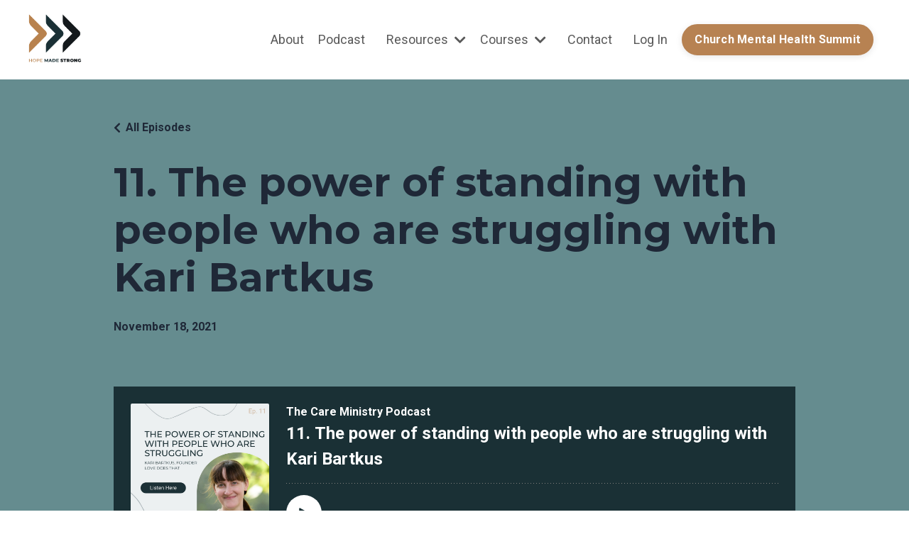

--- FILE ---
content_type: text/html; charset=utf-8
request_url: https://www.hopemadestrong.org/episode11
body_size: 12144
content:
<!doctype html>
<html lang="en">
  <head>
    
              <meta name="csrf-param" content="authenticity_token">
              <meta name="csrf-token" content="HI38+HXSN4syRy9+/kteRFAct9QbTz349Rgd/HSpJsL8BK+TL6fApqO/S7isW8cO8n/6KYW74uxEsT1ZCty46g==">
            
    <title>
      
        The Care Ministry Podcast
      
    </title>
    <meta charset="utf-8" />
    <meta http-equiv="x-ua-compatible" content="ie=edge, chrome=1">
    <meta name="viewport" content="width=device-width, initial-scale=1, shrink-to-fit=no">
    
      <meta name="description" content="Learn strategies and resources that will equip your team to care for your community." />
    
    <meta property="og:type" content="website">
<meta property="og:url" content="https://www.hopemadestrong.org/episode11">
<meta name="twitter:card" content="summary_large_image">

<meta property="og:title" content="The Care Ministry Podcast">
<meta name="twitter:title" content="The Care Ministry Podcast">


<meta property="og:description" content="Learn strategies and resources that will equip your team to care for your community.">
<meta name="twitter:description" content="Learn strategies and resources that will equip your team to care for your community.">


<meta property="og:image" content="https://kajabi-storefronts-production.kajabi-cdn.com/kajabi-storefronts-production/file-uploads/sites/65568/images/72751fb-841d-f6a6-d224-4182ef5b4e31__Laura_Howe_Summit_Cover_Image.png">
<meta name="twitter:image" content="https://kajabi-storefronts-production.kajabi-cdn.com/kajabi-storefronts-production/file-uploads/sites/65568/images/72751fb-841d-f6a6-d224-4182ef5b4e31__Laura_Howe_Summit_Cover_Image.png">

    
      <link href="https://kajabi-storefronts-production.kajabi-cdn.com/kajabi-storefronts-production/sites/65568/images/Vkl7emb9TqOoKxfahdjQ_HMSLogo_verticalColour.png?v=2" rel="shortcut icon" />
    
    <link rel="canonical" href="https://www.hopemadestrong.org/episode11" />

    <!-- Google Fonts ====================================================== -->
    
      <link href="//fonts.googleapis.com/css?family=Roboto:400,700,400italic,700italic|Montserrat:400,700,400italic,700italic" rel="stylesheet" type="text/css">
    

    <!-- Kajabi CSS ======================================================== -->
    <link rel="stylesheet" media="screen" href="https://kajabi-app-assets.kajabi-cdn.com/assets/core-0d125629e028a5a14579c81397830a1acd5cf5a9f3ec2d0de19efb9b0795fb03.css" />

    

    <link rel="stylesheet" href="https://use.fontawesome.com/releases/v5.15.2/css/all.css" crossorigin="anonymous">

    <link rel="stylesheet" media="screen" href="https://kajabi-storefronts-production.kajabi-cdn.com/kajabi-storefronts-production/themes/2154529855/assets/styles.css?1691372792418581" />

    <!-- Customer CSS ====================================================== -->
    <link rel="stylesheet" media="screen" href="https://kajabi-storefronts-production.kajabi-cdn.com/kajabi-storefronts-production/themes/2154529855/assets/overrides.css?1691372792418581" />
    <style>
  /* Custom CSS Added Via Theme Settings */
  /* CSS Overrides go here */
</style>

    <!-- Kajabi Editor Only CSS ============================================ -->
    

    <!-- Header hook ======================================================= -->
    <script type="text/javascript">
  var Kajabi = Kajabi || {};
</script>
<script type="text/javascript">
  Kajabi.currentSiteUser = {
    "id" : "-1",
    "type" : "Guest",
    "contactId" : "",
  };
</script>
<script type="text/javascript">
  Kajabi.theme = {
    activeThemeName: "Streamlined Home",
    previewThemeId: null,
    editor: false
  };
</script>
<meta name="turbo-prefetch" content="false">
<script async src="https://www.googletagmanager.com/gtag/js?id=G-26HDTEQ2L7"></script>
<script>
  window.dataLayer = window.dataLayer || [];
  function gtag(){dataLayer.push(arguments);}
  gtag('js', new Date());
  gtag('config', 'G-26HDTEQ2L7');
</script>
<style type="text/css">
  #editor-overlay {
    display: none;
    border-color: #2E91FC;
    position: absolute;
    background-color: rgba(46,145,252,0.05);
    border-style: dashed;
    border-width: 3px;
    border-radius: 3px;
    pointer-events: none;
    cursor: pointer;
    z-index: 10000000000;
  }
  .editor-overlay-button {
    color: white;
    background: #2E91FC;
    border-radius: 2px;
    font-size: 13px;
    margin-inline-start: -24px;
    margin-block-start: -12px;
    padding-block: 3px;
    padding-inline: 10px;
    text-transform:uppercase;
    font-weight:bold;
    letter-spacing:1.5px;

    left: 50%;
    top: 50%;
    position: absolute;
  }
</style>
<script src="https://kajabi-app-assets.kajabi-cdn.com/vite/assets/track_analytics-999259ad.js" crossorigin="anonymous" type="module"></script><link rel="modulepreload" href="https://kajabi-app-assets.kajabi-cdn.com/vite/assets/stimulus-576c66eb.js" as="script" crossorigin="anonymous">
<link rel="modulepreload" href="https://kajabi-app-assets.kajabi-cdn.com/vite/assets/track_product_analytics-9c66ca0a.js" as="script" crossorigin="anonymous">
<link rel="modulepreload" href="https://kajabi-app-assets.kajabi-cdn.com/vite/assets/stimulus-e54d982b.js" as="script" crossorigin="anonymous">
<link rel="modulepreload" href="https://kajabi-app-assets.kajabi-cdn.com/vite/assets/trackProductAnalytics-3d5f89d8.js" as="script" crossorigin="anonymous">      <script type="text/javascript">
        if (typeof (window.rudderanalytics) === "undefined") {
          !function(){"use strict";window.RudderSnippetVersion="3.0.3";var sdkBaseUrl="https://cdn.rudderlabs.com/v3"
          ;var sdkName="rsa.min.js";var asyncScript=true;window.rudderAnalyticsBuildType="legacy",window.rudderanalytics=[]
          ;var e=["setDefaultInstanceKey","load","ready","page","track","identify","alias","group","reset","setAnonymousId","startSession","endSession","consent"]
          ;for(var n=0;n<e.length;n++){var t=e[n];window.rudderanalytics[t]=function(e){return function(){
          window.rudderanalytics.push([e].concat(Array.prototype.slice.call(arguments)))}}(t)}try{
          new Function('return import("")'),window.rudderAnalyticsBuildType="modern"}catch(a){}
          if(window.rudderAnalyticsMount=function(){
          "undefined"==typeof globalThis&&(Object.defineProperty(Object.prototype,"__globalThis_magic__",{get:function get(){
          return this},configurable:true}),__globalThis_magic__.globalThis=__globalThis_magic__,
          delete Object.prototype.__globalThis_magic__);var e=document.createElement("script")
          ;e.src="".concat(sdkBaseUrl,"/").concat(window.rudderAnalyticsBuildType,"/").concat(sdkName),e.async=asyncScript,
          document.head?document.head.appendChild(e):document.body.appendChild(e)
          },"undefined"==typeof Promise||"undefined"==typeof globalThis){var d=document.createElement("script")
          ;d.src="https://polyfill-fastly.io/v3/polyfill.min.js?version=3.111.0&features=Symbol%2CPromise&callback=rudderAnalyticsMount",
          d.async=asyncScript,document.head?document.head.appendChild(d):document.body.appendChild(d)}else{
          window.rudderAnalyticsMount()}window.rudderanalytics.load("2apYBMHHHWpiGqicceKmzPebApa","https://kajabiaarnyhwq.dataplane.rudderstack.com",{})}();
        }
      </script>
      <script type="text/javascript">
        if (typeof (window.rudderanalytics) !== "undefined") {
          rudderanalytics.page({"account_id":"65827","site_id":"65568"});
        }
      </script>
      <script type="text/javascript">
        if (typeof (window.rudderanalytics) !== "undefined") {
          (function () {
            function AnalyticsClickHandler (event) {
              const targetEl = event.target.closest('a') || event.target.closest('button');
              if (targetEl) {
                rudderanalytics.track('Site Link Clicked', Object.assign(
                  {"account_id":"65827","site_id":"65568"},
                  {
                    link_text: targetEl.textContent.trim(),
                    link_href: targetEl.href,
                    tag_name: targetEl.tagName,
                  }
                ));
              }
            };
            document.addEventListener('click', AnalyticsClickHandler);
          })();
        }
      </script>
<script>
!function(f,b,e,v,n,t,s){if(f.fbq)return;n=f.fbq=function(){n.callMethod?
n.callMethod.apply(n,arguments):n.queue.push(arguments)};if(!f._fbq)f._fbq=n;
n.push=n;n.loaded=!0;n.version='2.0';n.agent='plkajabi';n.queue=[];t=b.createElement(e);t.async=!0;
t.src=v;s=b.getElementsByTagName(e)[0];s.parentNode.insertBefore(t,s)}(window,
                                                                      document,'script','https://connect.facebook.net/en_US/fbevents.js');


fbq('init', '293966585691624', {"ct":"","country":null,"em":"","fn":"","ln":"","pn":"","zp":""});
fbq('track', "PageView");</script>
<noscript><img height="1" width="1" style="display:none"
src="https://www.facebook.com/tr?id=293966585691624&ev=PageView&noscript=1"
/></noscript>
<script type="text/javascript">
  Kajabi.nextPipelineStepUrl = "https://www.hopemadestrong.org/episode12"
</script>
<meta name='site_locale' content='en'><style type="text/css">
  /* Font Awesome 4 */
  .fa.fa-twitter{
    font-family:sans-serif;
  }
  .fa.fa-twitter::before{
    content:"𝕏";
    font-size:1.2em;
  }

  /* Font Awesome 5 */
  .fab.fa-twitter{
    font-family:sans-serif;
  }
  .fab.fa-twitter::before{
    content:"𝕏";
    font-size:1.2em;
  }
</style>
<link rel="stylesheet" href="https://cdn.jsdelivr.net/npm/@kajabi-ui/styles@1.0.4/dist/kajabi_products/kajabi_products.css" />
<script type="module" src="https://cdn.jsdelivr.net/npm/@pine-ds/core@3.14.0/dist/pine-core/pine-core.esm.js"></script>
<script nomodule src="https://cdn.jsdelivr.net/npm/@pine-ds/core@3.14.0/dist/pine-core/index.esm.js"></script>


  </head>
  <style>
  body {
    
      
    
  }
</style>
  <body id="encore-theme" class="background-unrecognized">
    

    <div id="section-header" data-section-id="header">

<style>
  /* Default Header Styles */
  .header {
    
      background-color: #FFFFFF;
    
    font-size: 18px;
  }
  .header a,
  .header a.link-list__link,
  .header a.link-list__link:hover,
  .header a.social-icons__icon,
  .header .user__login a,
  .header .dropdown__item a,
  .header .dropdown__trigger:hover {
    color: #595959;
  }
  .header .dropdown__trigger {
    color: #595959 !important;
  }
  /* Mobile Header Styles */
  @media (max-width: 767px) {
    .header {
      
      font-size: 16px;
    }
    
    .header .hamburger__slices .hamburger__slice {
      
        background-color: ;
      
    }
    
      .header a.link-list__link, .dropdown__item a, .header__content--mobile {
        text-align: left;
      }
    
    .header--overlay .header__content--mobile  {
      padding-bottom: 20px;
    }
  }
  /* Sticky Styles */
  
</style>

<div class="hidden">
  
    
  
    
  
    
  
    
  
    
  
    
  
  
  
  
</div>

<header class="header header--static    header--close-on-scroll" kjb-settings-id="sections_header_settings_background_color">
  <div class="hello-bars">
    
      
    
      
    
      
    
      
    
      
    
      
    
  </div>
  
    <div class="header__wrap">
      <div class="header__content header__content--desktop background-unrecognized">
        <div class="container header__container media justify-content-left">
          
            
                <style>
@media (min-width: 768px) {
  #block-1555988494486 {
    text-align: left;
  }
} 
</style>

<div id="block-1555988494486" class="header__block header__block--logo header__block--show header__switch-content stretch" kjb-settings-id="sections_header_blocks_1555988494486_settings_stretch">
  <style>
  #block-1555988494486 {
    line-height: 1;
  }
  #block-1555988494486 .logo__image {
    display: block;
    width: 75px;
  }
  #block-1555988494486 .logo__text {
    color: ;
  }
</style>

<a class="logo" href="/">
  
    
      <img class="logo__image" src="https://kajabi-storefronts-production.kajabi-cdn.com/kajabi-storefronts-production/sites/65568/images/P0CgBZ6HQQ2n9IUEPEam_HMSLogo_verticalColour.png" kjb-settings-id="sections_header_blocks_1555988494486_settings_logo" alt="Header Logo" />
    
  
</a>
</div>
              
          
            
                <style>
@media (min-width: 768px) {
  #block-1690385399447 {
    text-align: right;
  }
} 
</style>

<div id="block-1690385399447" class="header__block header__switch-content header__block--menu stretch" kjb-settings-id="sections_header_blocks_1690385399447_settings_stretch">
  <div class="link-list justify-content-right" kjb-settings-id="sections_header_blocks_1690385399447_settings_menu">
  
    <a class="link-list__link" href="https://www.hopemadestrong.org/about" >About</a>
  
    <a class="link-list__link" href="https://www.hopemadestrong.org/podcast" >Podcast</a>
  
</div>
</div>
              
          
            
                <style>
@media (min-width: 768px) {
  #block-1690385405708 {
    text-align: left;
  }
} 
</style>

<div id="block-1690385405708" class="header__block header__switch-content header__block--dropdown " kjb-settings-id="sections_header_blocks_1690385405708_settings_stretch">
  <style>
  /* Dropdown menu colors for desktop */
  @media (min-width: 768px) {
    #block-1690385405708 .dropdown__menu {
      background-color: #FFFFFF;
    }
    #block-1690385405708 .dropdown__item a {
      color: #595959;
    }
  }
  /* Mobile menu text alignment */
  @media (max-width: 767px) {
    #block-1690385405708 .dropdown__item a {
      text-align: left;
    }
  }
</style>

<div class="dropdown" kjb-settings-id="sections_header_blocks_1690385405708_settings_trigger">
  <a class="dropdown__trigger">
    Resources
    
      <i class="dropdown__icon fa fa-chevron-down"></i>
    
  </a>
  <div class="dropdown__menu dropdown__menu--text-left ">
    
      <span class="dropdown__item"><a href="https://www.churchmentalhealthsummit.com/summitcircle" >The Summit Circle</a></span>
    
      <span class="dropdown__item"><a href="https://www.hopemadestrong.org/workshops" >Free Workshops</a></span>
    
      <span class="dropdown__item"><a href="https://www.hopemadestrong.org/carelabs" >Care Labs</a></span>
    
      <span class="dropdown__item"><a href="https://www.hopemadestrong.org/bookclub" >Book Club</a></span>
    
      <span class="dropdown__item"><a href="https://www.hopemadestrong.org/sustainable-care" >Building A Sustainable Care Ministry</a></span>
    
      <span class="dropdown__item"><a href="https://www.hopemadestrong.org/blog" >Blog</a></span>
    
      <span class="dropdown__item"><a href="https://www.hopemadestrong.org/keychains" >Keys to Resilience</a></span>
    
      <span class="dropdown__item"><a href="https://www.hopemadestrong.org/2024MentalHealthSunday" >Mental Health Sunday</a></span>
    
  </div>
</div>
</div>
              
          
            
                <style>
@media (min-width: 768px) {
  #block-1690385419194 {
    text-align: left;
  }
} 
</style>

<div id="block-1690385419194" class="header__block header__switch-content header__block--dropdown " kjb-settings-id="sections_header_blocks_1690385419194_settings_stretch">
  <style>
  /* Dropdown menu colors for desktop */
  @media (min-width: 768px) {
    #block-1690385419194 .dropdown__menu {
      background-color: #FFFFFF;
    }
    #block-1690385419194 .dropdown__item a {
      color: #595959;
    }
  }
  /* Mobile menu text alignment */
  @media (max-width: 767px) {
    #block-1690385419194 .dropdown__item a {
      text-align: left;
    }
  }
</style>

<div class="dropdown" kjb-settings-id="sections_header_blocks_1690385419194_settings_trigger">
  <a class="dropdown__trigger">
    Courses
    
      <i class="dropdown__icon fa fa-chevron-down"></i>
    
  </a>
  <div class="dropdown__menu dropdown__menu--text-left ">
    
      <span class="dropdown__item"><a href="https://www.hopemadestrong.org/care-ministry-cohort" >Care Ministry Cohort</a></span>
    
      <span class="dropdown__item"><a href="https://www.findinghopeinhelping.org/" >Finding Hope In Helping</a></span>
    
      <span class="dropdown__item"><a href="https://www.sleepisnotadream.org/" >Sleep Is Not A Dream</a></span>
    
      <span class="dropdown__item"><a href="https://www.thecaregivertoolbox.org/" >The Caregiver Toolbox</a></span>
    
      <span class="dropdown__item"><a href="https://www.hopemadestrong.org/theattunedlistener" >The Attuned Listener</a></span>
    
  </div>
</div>
</div>
              
          
            
                <style>
@media (min-width: 768px) {
  #block-1690385434048 {
    text-align: right;
  }
} 
</style>

<div id="block-1690385434048" class="header__block header__switch-content header__block--menu " kjb-settings-id="sections_header_blocks_1690385434048_settings_stretch">
  <div class="link-list justify-content-right" kjb-settings-id="sections_header_blocks_1690385434048_settings_menu">
  
    <a class="link-list__link" href="https://www.hopemadestrong.org/contact" >Contact</a>
  
</div>
</div>
              
          
            
                <style>
@media (min-width: 768px) {
  #block-1690385443358 {
    text-align: left;
  }
} 
</style>

<div id="block-1690385443358" class="header__block header__switch-content header__block--cta " kjb-settings-id="sections_header_blocks_1690385443358_settings_stretch">
  






<style>
  #block-1690385443358 .btn,
  [data-slick-id="1690385443358"] .block .btn {
    color: #ffffff;
    border-color: #b78252;
    border-radius: 30px;
    background-color: #b78252;
  }
  #block-1690385443358 .btn--outline,
  [data-slick-id="1690385443358"] .block .btn--outline {
    background: transparent;
    color: #b78252;
  }
</style>

<a class="btn btn--solid btn--small btn--auto" href="http://churchmentalhealthsummit.com/"   kjb-settings-id="sections_header_blocks_1690385443358_settings_btn_background_color" role="button">
  
    Church Mental Health Summit
  
</a>
</div>
              
          
          
            <div class="hamburger hidden--desktop" kjb-settings-id="sections_header_settings_hamburger_color">
              <div class="hamburger__slices">
                <div class="hamburger__slice hamburger--slice-1"></div>
                <div class="hamburger__slice hamburger--slice-2"></div>
                <div class="hamburger__slice hamburger--slice-3"></div>
                <div class="hamburger__slice hamburger--slice-4"></div>
              </div>
            </div>
          
        </div>
      </div>
      <div class="header__content header__content--mobile">
        <div class="header__switch-content header__spacer"></div>
      </div>
    </div>
  
</header>

</div>
    <main>
      <div data-content-for-index data-dynamic-sections="index"><div id="section-1688061174202" data-section-id="1688061174202"><style>
  
    #section-1688061174202 {
      background-image: url(https://kajabi-storefronts-production.kajabi-cdn.com/kajabi-storefronts-production/file-uploads/themes/2154199794/settings_images/83eb21-0dfa-eb5a-ada-6fcb37c824e__Laura_Howe_Sales_Page_Background_1_.png);
      background-position: center;
    }
  
  #section-1688061174202 .section__overlay {
    position: absolute;
    width: 100%;
    height: 100%;
    left: 0;
    top: 0;
    background-color: rgba(255, 255, 255, 0.68);
  }
  #section-1688061174202 .sizer {
    padding-top: 40px;
    padding-bottom: 40px;
  }
  #section-1688061174202 .container {
    max-width: calc(1260px + 10px + 10px);
    padding-right: 10px;
    padding-left: 10px;
    
  }
  #section-1688061174202 .row {
    
  }
  #section-1688061174202 .container--full {
    width: 100%;
    max-width: calc(100% + 10px + 10px);
  }
  @media (min-width: 768px) {
    
      #section-1688061174202 {
        
      }
    
    #section-1688061174202 .sizer {
      padding-top: 100px;
      padding-bottom: 100px;
    }
    #section-1688061174202 .container {
      max-width: calc(1260px + 40px + 40px);
      padding-right: 40px;
      padding-left: 40px;
    }
    #section-1688061174202 .container--full {
      max-width: calc(100% + 40px + 40px);
    }
  }
  
  
</style>

<section kjb-settings-id="sections_1688061174202_settings_background_color"
  class="section
  
  
   background-light "
  data-reveal-event=""
  data-reveal-offset=""
  data-reveal-units="seconds">
  <div class="sizer ">
    
    <div class="section__overlay"></div>
    <div class="container ">
      <div class="row align-items-center justify-content-center">
        
          




<style>
  /* flush setting */
  
  
  /* margin settings */
  #block-1686765548949_0, [data-slick-id="1686765548949_0"] {
    margin-top: 0px;
    margin-right: 0px;
    margin-bottom: 0px;
    margin-left: 0px;
  }
  #block-1686765548949_0 .block, [data-slick-id="1686765548949_0"] .block {
    /* border settings */
    border: 4px none black;
    border-radius: 4px;
    

    /* background color */
    
    /* default padding for mobile */
    
    
    
    /* mobile padding overrides */
    
    
    
    
    
  }

  @media (min-width: 768px) {
    /* desktop margin settings */
    #block-1686765548949_0, [data-slick-id="1686765548949_0"] {
      margin-top: 0px;
      margin-right: 0px;
      margin-bottom: 0px;
      margin-left: 0px;
    }
    #block-1686765548949_0 .block, [data-slick-id="1686765548949_0"] .block {
      /* default padding for desktop  */
      
      
      /* desktop padding overrides */
      
      
      
      
      
    }
  }
  /* mobile text align */
  @media (max-width: 767px) {
    #block-1686765548949_0, [data-slick-id="1686765548949_0"] {
      text-align: center;
    }
  }
</style>


<div
  id="block-1686765548949_0"
  class="
  block-type--text
  text-center
  col-9
  
  
  
    
  
  
  "
  
  data-reveal-event=""
  data-reveal-offset=""
  data-reveal-units="seconds"
  
    kjb-settings-id="sections_1688061174202_blocks_1686765548949_0_settings_width"
    >
  <div class="block
    box-shadow-none
    "
    
      data-aos="none"
      data-aos-delay="0"
      data-aos-duration="0"
    
    >
    
    <style>
  
  #block-1577982541036_0 .btn {
    margin-top: 1rem;
  }
</style>

<p><img style="display: block; margin-left: auto; margin-right: auto;" src="https://kajabi-storefronts-production.kajabi-cdn.com/kajabi-storefronts-production/file-uploads/themes/2154199794/settings_images/4bf6013-82e3-f67e-8565-8387d15742f_Care-Ministry-Podcast-Logo.png" alt="**" width="321" height="388" /></p>
<h2><br />A show about equipping ministry leaders and transforming communities through care.</h2>
<h5>Supporting those in your church and community not only changes individuals’ lives, but it grows and strengthens the Church. But we want to do that without burning out. So listen in as we learn about tools, strategies, and resources that will equip your team and strengthen hope.</h5>

    






<style>
  #block-1686765548949_0 .btn,
  [data-slick-id="1686765548949_0"] .block .btn {
    color: #ffffff;
    border-color: #b78252;
    border-radius: 30px;
    background-color: #b78252;
  }
  #block-1686765548949_0 .btn--outline,
  [data-slick-id="1686765548949_0"] .block .btn--outline {
    background: transparent;
    color: #b78252;
  }
</style>

<a class="btn btn--solid btn--medium btn--auto" href="https://podcasts.apple.com/us/podcast/the-care-ministry-podcast/id1580616639"   target="_blank" rel="noopener"  kjb-settings-id="sections_1688061174202_blocks_1686765548949_0_settings_btn_background_color" role="button">
  
    Listen To The Podcast
  
</a>
  
  </div>
</div>

        
      </div>
    </div>
  </div>
</section>
</div><div id="section-1690927801640" data-section-id="1690927801640"><style>
  
  #section-1690927801640 .section__overlay {
    position: absolute;
    width: 100%;
    height: 100%;
    left: 0;
    top: 0;
    background-color: ;
  }
  #section-1690927801640 .sizer {
    padding-top: 40px;
    padding-bottom: 40px;
  }
  #section-1690927801640 .container {
    max-width: calc(1260px + 10px + 10px);
    padding-right: 10px;
    padding-left: 10px;
    
  }
  #section-1690927801640 .row {
    
  }
  #section-1690927801640 .container--full {
    width: 100%;
    max-width: calc(100% + 10px + 10px);
  }
  @media (min-width: 768px) {
    
    #section-1690927801640 .sizer {
      padding-top: 100px;
      padding-bottom: 100px;
    }
    #section-1690927801640 .container {
      max-width: calc(1260px + 40px + 40px);
      padding-right: 40px;
      padding-left: 40px;
    }
    #section-1690927801640 .container--full {
      max-width: calc(100% + 40px + 40px);
    }
  }
  
  
</style>

<section kjb-settings-id="sections_1690927801640_settings_background_color"
  class="section
  
  
   "
  data-reveal-event=""
  data-reveal-offset=""
  data-reveal-units="seconds">
  <div class="sizer ">
    
    <div class="section__overlay"></div>
    <div class="container ">
      <div class="row align-items-center justify-content-center">
        
          




<style>
  /* flush setting */
  
  
  /* margin settings */
  #block-1690927801640_0, [data-slick-id="1690927801640_0"] {
    margin-top: 0px;
    margin-right: 0px;
    margin-bottom: 0px;
    margin-left: 0px;
  }
  #block-1690927801640_0 .block, [data-slick-id="1690927801640_0"] .block {
    /* border settings */
    border: 4px  black;
    border-radius: 4px;
    

    /* background color */
    
      background-color: ;
    
    /* default padding for mobile */
    
      padding: 20px;
    
    
      padding: 20px;
    
    
      
        padding: 20px;
      
    
    /* mobile padding overrides */
    
    
      padding-top: 0px;
    
    
      padding-right: 0px;
    
    
      padding-bottom: 0px;
    
    
      padding-left: 0px;
    
  }

  @media (min-width: 768px) {
    /* desktop margin settings */
    #block-1690927801640_0, [data-slick-id="1690927801640_0"] {
      margin-top: 0px;
      margin-right: 0px;
      margin-bottom: 0px;
      margin-left: 0px;
    }
    #block-1690927801640_0 .block, [data-slick-id="1690927801640_0"] .block {
      /* default padding for desktop  */
      
        padding: 30px;
      
      
        
          padding: 30px;
        
      
      /* desktop padding overrides */
      
      
        padding-top: 0px;
      
      
        padding-right: 0px;
      
      
        padding-bottom: 0px;
      
      
        padding-left: 0px;
      
    }
  }
  /* mobile text align */
  @media (max-width: 767px) {
    #block-1690927801640_0, [data-slick-id="1690927801640_0"] {
      text-align: left;
    }
  }
</style>


<div
  id="block-1690927801640_0"
  class="
  block-type--code
  text-left
  col-6
  
  
  
    
  
  
  "
  
  data-reveal-event=""
  data-reveal-offset=""
  data-reveal-units="seconds"
  
    kjb-settings-id="sections_1690927801640_blocks_1690927801640_0_settings_width"
    >
  <div class="block
    box-shadow-
    "
    
      data-aos="none"
      data-aos-delay="0"
      data-aos-duration="0"
    
    >
    
    <noscript>
<meta http-equiv="refresh" content="0;URL=https://www.hopemadestrong.org/podcasts/the-care-ministry-podcast/episodes/2147632973">
</noscript>
<script>
 window.location.href = "https://www.hopemadestrong.org/podcasts/the-care-ministry-podcast/episodes/2147632973";
</script>

  </div>
</div>

        
      </div>
    </div>
  </div>
</section>
</div><div id="section-1688061174209" data-section-id="1688061174209"><style>
  
  #section-1688061174209 .section__overlay {
    position: absolute;
    width: 100%;
    height: 100%;
    left: 0;
    top: 0;
    background-color: #f2efeb;
  }
  #section-1688061174209 .sizer {
    padding-top: 40px;
    padding-bottom: 40px;
  }
  #section-1688061174209 .container {
    max-width: calc(1260px + 10px + 10px);
    padding-right: 10px;
    padding-left: 10px;
    
  }
  #section-1688061174209 .row {
    
  }
  #section-1688061174209 .container--full {
    width: 100%;
    max-width: calc(100% + 10px + 10px);
  }
  @media (min-width: 768px) {
    
    #section-1688061174209 .sizer {
      padding-top: 25px;
      padding-bottom: 25px;
    }
    #section-1688061174209 .container {
      max-width: calc(1260px + 40px + 40px);
      padding-right: 40px;
      padding-left: 40px;
    }
    #section-1688061174209 .container--full {
      max-width: calc(100% + 40px + 40px);
    }
  }
  
  
</style>

<section kjb-settings-id="sections_1688061174209_settings_background_color"
  class="section
  
  
   background-light "
  data-reveal-event=""
  data-reveal-offset=""
  data-reveal-units="seconds">
  <div class="sizer ">
    
    <div class="section__overlay"></div>
    <div class="container ">
      <div class="row align-items-center justify-content-center">
        
          




<style>
  /* flush setting */
  
  
  /* margin settings */
  #block-1686766812278_0, [data-slick-id="1686766812278_0"] {
    margin-top: 0px;
    margin-right: 0px;
    margin-bottom: 0px;
    margin-left: 0px;
  }
  #block-1686766812278_0 .block, [data-slick-id="1686766812278_0"] .block {
    /* border settings */
    border: 4px none black;
    border-radius: 4px;
    

    /* background color */
    
    /* default padding for mobile */
    
    
    
    /* mobile padding overrides */
    
    
    
    
    
  }

  @media (min-width: 768px) {
    /* desktop margin settings */
    #block-1686766812278_0, [data-slick-id="1686766812278_0"] {
      margin-top: 0px;
      margin-right: 0px;
      margin-bottom: 0px;
      margin-left: 0px;
    }
    #block-1686766812278_0 .block, [data-slick-id="1686766812278_0"] .block {
      /* default padding for desktop  */
      
      
      /* desktop padding overrides */
      
      
      
      
      
    }
  }
  /* mobile text align */
  @media (max-width: 767px) {
    #block-1686766812278_0, [data-slick-id="1686766812278_0"] {
      text-align: center;
    }
  }
</style>


<div
  id="block-1686766812278_0"
  class="
  block-type--text
  text-center
  col-6
  
  
  
    
  
  
  "
  
  data-reveal-event=""
  data-reveal-offset=""
  data-reveal-units="seconds"
  
    kjb-settings-id="sections_1688061174209_blocks_1686766812278_0_settings_width"
    >
  <div class="block
    box-shadow-none
    "
    
      data-aos="none"
      data-aos-delay="0"
      data-aos-duration="0"
    
    >
    
    <style>
  
  #block-1577982541036_0 .btn {
    margin-top: 1rem;
  }
</style>

<h2 style="text-align: left;"><span><strong>Listen and Subscribe</strong></span></h2>
<p style="text-align: left;">Learn Strategies and Resources that will Equip Your Team to Care for Your Community</p>
<p style="text-align: left;">Find The Care Ministry Podcast and subscribe on your favorite podcast player using the links below, and don’t forget to leave a rating and review after you’ve listened.</p>
<h5 style="text-align: center;"><a href="https://podcasts.apple.com/us/podcast/the-care-ministry-podcast/id1580616639" target="_blank" rel="noopener noreferrer">APPLE</a> | <a href="https://open.spotify.com/show/5BePTEdchWihteDQFKCOcB" target="_blank" rel="noopener noreferrer">SPOTIFY</a> | <a href="https://podcasts.google.com/feed/aHR0cHM6Ly9hcHAua2FqYWJpLmNvbS9wb2RjYXN0cy8yMTQ3NDg4NTAxL2ZlZWQ" target="_blank" rel="noopener noreferrer">GOOGLE</a></h5>

  </div>
</div>

        
          




<style>
  /* flush setting */
  
    #block-1686766812278_1, [data-slick-id="1686766812278_1"] { padding: 0; }
  
  
  /* margin settings */
  #block-1686766812278_1, [data-slick-id="1686766812278_1"] {
    margin-top: 0px;
    margin-right: 0px;
    margin-bottom: 0px;
    margin-left: 0px;
  }
  #block-1686766812278_1 .block, [data-slick-id="1686766812278_1"] .block {
    /* border settings */
    border: 4px none black;
    border-radius: 0px;
    

    /* background color */
    
    /* default padding for mobile */
    
    
    
    /* mobile padding overrides */
    
      padding: 0;
    
    
    
    
    
  }

  @media (min-width: 768px) {
    /* desktop margin settings */
    #block-1686766812278_1, [data-slick-id="1686766812278_1"] {
      margin-top: 0px;
      margin-right: 0px;
      margin-bottom: 0px;
      margin-left: 0px;
    }
    #block-1686766812278_1 .block, [data-slick-id="1686766812278_1"] .block {
      /* default padding for desktop  */
      
      
      /* desktop padding overrides */
      
        padding: 0;
      
      
      
      
      
    }
  }
  /* mobile text align */
  @media (max-width: 767px) {
    #block-1686766812278_1, [data-slick-id="1686766812278_1"] {
      text-align: ;
    }
  }
</style>


<div
  id="block-1686766812278_1"
  class="
  block-type--image
  text-
  col-5
  
  
  
    
  
  
  "
  
  data-reveal-event=""
  data-reveal-offset=""
  data-reveal-units="seconds"
  
    kjb-settings-id="sections_1688061174209_blocks_1686766812278_1_settings_width"
    >
  <div class="block
    box-shadow-none
    "
    
      data-aos="none"
      data-aos-delay="0"
      data-aos-duration="0"
    
    >
    
    <style>
  #block-1686766812278_1 .block,
  [data-slick-id="1686766812278_1"] .block {
    display: flex;
    justify-content: flex-start;
  }
  #block-1686766812278_1 .image,
  [data-slick-id="1686766812278_1"] .image {
    width: 100%;
    overflow: hidden;
    
    border-radius: 4px;
    
  }
  #block-1686766812278_1 .image__image,
  [data-slick-id="1686766812278_1"] .image__image {
    width: 100%;
    
  }
  #block-1686766812278_1 .image__overlay,
  [data-slick-id="1686766812278_1"] .image__overlay {
    
      opacity: 0;
    
    background-color: #fff;
    border-radius: 4px;
    
  }
  
  #block-1686766812278_1 .image__overlay-text,
  [data-slick-id="1686766812278_1"] .image__overlay-text {
    color:  !important;
  }
  @media (min-width: 768px) {
    #block-1686766812278_1 .block,
    [data-slick-id="1686766812278_1"] .block {
        display: flex;
        justify-content: flex-start;
    }
    #block-1686766812278_1 .image__overlay,
    [data-slick-id="1686766812278_1"] .image__overlay {
      
        opacity: 0;
      
    }
    #block-1686766812278_1 .image__overlay:hover {
      opacity: 1;
    }
  }
  
    @media (max-width: 767px) {
      #block-1686766812278_1 {
        -webkit-box-ordinal-group: 0;
        -ms-flex-order: -1;
        order: -1;
      }
    }
  
</style>

<div class="image">
  
    
        <img class="image__image" src="https://kajabi-storefronts-production.kajabi-cdn.com/kajabi-storefronts-production/file-uploads/themes/2152584975/settings_images/cc268a2-441-15cd-20f4-c22a1b86abbd__The_Hively_Co_Template_Shop_About_Page_Icons.png" kjb-settings-id="sections_1688061174209_blocks_1686766812278_1_settings_image" alt="Faith-Based Care Ministry Practices, faith-based mental health, Congregational Care Ministry Strategies, mental health strategies, Effective Care Ministry Models" />
    
    
  
</div>
  </div>
</div>

        
      </div>
    </div>
  </div>
</section>
</div><div id="section-1688061174206" data-section-id="1688061174206"><style>
  
  #section-1688061174206 .section__overlay {
    position: absolute;
    width: 100%;
    height: 100%;
    left: 0;
    top: 0;
    background-color: #1a3035;
  }
  #section-1688061174206 .sizer {
    padding-top: 40px;
    padding-bottom: 40px;
  }
  #section-1688061174206 .container {
    max-width: calc(1260px + 10px + 10px);
    padding-right: 10px;
    padding-left: 10px;
    
  }
  #section-1688061174206 .row {
    
  }
  #section-1688061174206 .container--full {
    width: 100%;
    max-width: calc(100% + 10px + 10px);
  }
  @media (min-width: 768px) {
    
    #section-1688061174206 .sizer {
      padding-top: 50px;
      padding-bottom: 50px;
    }
    #section-1688061174206 .container {
      max-width: calc(1260px + 40px + 40px);
      padding-right: 40px;
      padding-left: 40px;
    }
    #section-1688061174206 .container--full {
      max-width: calc(100% + 40px + 40px);
    }
  }
  
  
</style>

<section kjb-settings-id="sections_1688061174206_settings_background_color"
  class="section
  
  
   background-dark "
  data-reveal-event=""
  data-reveal-offset=""
  data-reveal-units="seconds">
  <div class="sizer ">
    
    <div class="section__overlay"></div>
    <div class="container ">
      <div class="row align-items-center justify-content-center">
        
          




<style>
  /* flush setting */
  
  
  /* margin settings */
  #block-1686766399948, [data-slick-id="1686766399948"] {
    margin-top: 0px;
    margin-right: 0px;
    margin-bottom: 0px;
    margin-left: 0px;
  }
  #block-1686766399948 .block, [data-slick-id="1686766399948"] .block {
    /* border settings */
    border: 4px none black;
    border-radius: 4px;
    

    /* background color */
    
    /* default padding for mobile */
    
    
    
    /* mobile padding overrides */
    
    
    
    
    
  }

  @media (min-width: 768px) {
    /* desktop margin settings */
    #block-1686766399948, [data-slick-id="1686766399948"] {
      margin-top: 0px;
      margin-right: 0px;
      margin-bottom: 0px;
      margin-left: 0px;
    }
    #block-1686766399948 .block, [data-slick-id="1686766399948"] .block {
      /* default padding for desktop  */
      
      
      /* desktop padding overrides */
      
      
      
      
      
    }
  }
  /* mobile text align */
  @media (max-width: 767px) {
    #block-1686766399948, [data-slick-id="1686766399948"] {
      text-align: center;
    }
  }
</style>


<div
  id="block-1686766399948"
  class="
  block-type--text
  text-left
  col-6
  
  
  
    
  
  
  "
  
  data-reveal-event=""
  data-reveal-offset=""
  data-reveal-units="seconds"
  
    kjb-settings-id="sections_1688061174206_blocks_1686766399948_settings_width"
    >
  <div class="block
    box-shadow-none
    "
    
      data-aos="none"
      data-aos-delay="0"
      data-aos-duration="0"
    
    >
    
    <style>
  
  #block-1577982541036_0 .btn {
    margin-top: 1rem;
  }
</style>

<h2><span style="color: #ffffff;">Popular Pocast Episodes</span></h2>

  </div>
</div>

        
          




<style>
  /* flush setting */
  
  
  /* margin settings */
  #block-1686766444845, [data-slick-id="1686766444845"] {
    margin-top: 0px;
    margin-right: 0px;
    margin-bottom: 0px;
    margin-left: 0px;
  }
  #block-1686766444845 .block, [data-slick-id="1686766444845"] .block {
    /* border settings */
    border: 4px none black;
    border-radius: 4px;
    

    /* background color */
    
    /* default padding for mobile */
    
    
    
    /* mobile padding overrides */
    
    
    
    
    
  }

  @media (min-width: 768px) {
    /* desktop margin settings */
    #block-1686766444845, [data-slick-id="1686766444845"] {
      margin-top: 0px;
      margin-right: 0px;
      margin-bottom: 0px;
      margin-left: 0px;
    }
    #block-1686766444845 .block, [data-slick-id="1686766444845"] .block {
      /* default padding for desktop  */
      
      
      /* desktop padding overrides */
      
      
      
      
      
    }
  }
  /* mobile text align */
  @media (max-width: 767px) {
    #block-1686766444845, [data-slick-id="1686766444845"] {
      text-align: left;
    }
  }
</style>


<div
  id="block-1686766444845"
  class="
  block-type--code
  text-left
  col-6
  
  
  
    
  
  
  "
  
  data-reveal-event=""
  data-reveal-offset=""
  data-reveal-units="seconds"
  
    kjb-settings-id="sections_1688061174206_blocks_1686766444845_settings_width"
    >
  <div class="block
    box-shadow-none
    "
    
      data-aos="none"
      data-aos-delay="0"
      data-aos-duration="0"
    
    >
    
    <!-- Code Goes Here -->
  </div>
</div>

        
          




<style>
  /* flush setting */
  
  
  /* margin settings */
  #block-1686766366213, [data-slick-id="1686766366213"] {
    margin-top: 0px;
    margin-right: 0px;
    margin-bottom: 0px;
    margin-left: 0px;
  }
  #block-1686766366213 .block, [data-slick-id="1686766366213"] .block {
    /* border settings */
    border: 4px none black;
    border-radius: 0px;
    

    /* background color */
    
    /* default padding for mobile */
    
    
    
    /* mobile padding overrides */
    
      padding: 0;
    
    
    
    
    
  }

  @media (min-width: 768px) {
    /* desktop margin settings */
    #block-1686766366213, [data-slick-id="1686766366213"] {
      margin-top: 0px;
      margin-right: 0px;
      margin-bottom: 0px;
      margin-left: 0px;
    }
    #block-1686766366213 .block, [data-slick-id="1686766366213"] .block {
      /* default padding for desktop  */
      
      
      /* desktop padding overrides */
      
        padding: 0;
      
      
      
      
      
    }
  }
  /* mobile text align */
  @media (max-width: 767px) {
    #block-1686766366213, [data-slick-id="1686766366213"] {
      text-align: ;
    }
  }
</style>


<div
  id="block-1686766366213"
  class="
  block-type--image
  text-
  col-4
  
  
  
    
  
  
  "
  
  data-reveal-event=""
  data-reveal-offset=""
  data-reveal-units="seconds"
  
    kjb-settings-id="sections_1688061174206_blocks_1686766366213_settings_width"
    >
  <div class="block
    box-shadow-none
    "
    
      data-aos="none"
      data-aos-delay="0"
      data-aos-duration="0"
    
    >
    
    <style>
  #block-1686766366213 .block,
  [data-slick-id="1686766366213"] .block {
    display: flex;
    justify-content: flex-start;
  }
  #block-1686766366213 .image,
  [data-slick-id="1686766366213"] .image {
    width: 100%;
    overflow: hidden;
    
    border-radius: 0px;
    
  }
  #block-1686766366213 .image__image,
  [data-slick-id="1686766366213"] .image__image {
    width: 100%;
    
  }
  #block-1686766366213 .image__overlay,
  [data-slick-id="1686766366213"] .image__overlay {
    
      opacity: 0;
    
    background-color: #fff;
    border-radius: 0px;
    
  }
  
  #block-1686766366213 .image__overlay-text,
  [data-slick-id="1686766366213"] .image__overlay-text {
    color:  !important;
  }
  @media (min-width: 768px) {
    #block-1686766366213 .block,
    [data-slick-id="1686766366213"] .block {
        display: flex;
        justify-content: flex-start;
    }
    #block-1686766366213 .image__overlay,
    [data-slick-id="1686766366213"] .image__overlay {
      
        opacity: 0;
      
    }
    #block-1686766366213 .image__overlay:hover {
      opacity: 1;
    }
  }
  
</style>

<div class="image">
  
    
      <a class="image__link" href="https://hopemadestrong.mykajabi.com/podcasts/the-care-ministry-podcast/episodes/2147914998"  >
    
        <img class="image__image" src="https://kajabi-storefronts-production.kajabi-cdn.com/kajabi-storefronts-production/file-uploads/themes/2154199794/settings_images/df5d32d-4521-e050-0d2-d75674ee368a_cafbdeb-ef61-b107-5b4c-306e57586c5_0C794F26-6789-4624-8AAD-4E7663BFAA69.jpeg" kjb-settings-id="sections_1688061174206_blocks_1686766366213_settings_image" alt="Starting a Care Ministry, caring for the community, equipping church volunteers, how to train volunteers, church volunteer training, mental health training, care ministry" />
    
      </a>
    
    
  
</div>
  </div>
</div>

        
          




<style>
  /* flush setting */
  
  
  /* margin settings */
  #block-1686766371083, [data-slick-id="1686766371083"] {
    margin-top: 0px;
    margin-right: 0px;
    margin-bottom: 0px;
    margin-left: 0px;
  }
  #block-1686766371083 .block, [data-slick-id="1686766371083"] .block {
    /* border settings */
    border: 4px none black;
    border-radius: 0px;
    

    /* background color */
    
    /* default padding for mobile */
    
    
    
    /* mobile padding overrides */
    
      padding: 0;
    
    
    
    
    
  }

  @media (min-width: 768px) {
    /* desktop margin settings */
    #block-1686766371083, [data-slick-id="1686766371083"] {
      margin-top: 0px;
      margin-right: 0px;
      margin-bottom: 0px;
      margin-left: 0px;
    }
    #block-1686766371083 .block, [data-slick-id="1686766371083"] .block {
      /* default padding for desktop  */
      
      
      /* desktop padding overrides */
      
        padding: 0;
      
      
      
      
      
    }
  }
  /* mobile text align */
  @media (max-width: 767px) {
    #block-1686766371083, [data-slick-id="1686766371083"] {
      text-align: ;
    }
  }
</style>


<div
  id="block-1686766371083"
  class="
  block-type--image
  text-
  col-4
  
  
  
    
  
  
  "
  
  data-reveal-event=""
  data-reveal-offset=""
  data-reveal-units="seconds"
  
    kjb-settings-id="sections_1688061174206_blocks_1686766371083_settings_width"
    >
  <div class="block
    box-shadow-none
    "
    
      data-aos="none"
      data-aos-delay="0"
      data-aos-duration="0"
    
    >
    
    <style>
  #block-1686766371083 .block,
  [data-slick-id="1686766371083"] .block {
    display: flex;
    justify-content: flex-start;
  }
  #block-1686766371083 .image,
  [data-slick-id="1686766371083"] .image {
    width: 100%;
    overflow: hidden;
    
    border-radius: 0px;
    
  }
  #block-1686766371083 .image__image,
  [data-slick-id="1686766371083"] .image__image {
    width: 100%;
    
  }
  #block-1686766371083 .image__overlay,
  [data-slick-id="1686766371083"] .image__overlay {
    
      opacity: 0;
    
    background-color: #fff;
    border-radius: 0px;
    
  }
  
  #block-1686766371083 .image__overlay-text,
  [data-slick-id="1686766371083"] .image__overlay-text {
    color:  !important;
  }
  @media (min-width: 768px) {
    #block-1686766371083 .block,
    [data-slick-id="1686766371083"] .block {
        display: flex;
        justify-content: flex-start;
    }
    #block-1686766371083 .image__overlay,
    [data-slick-id="1686766371083"] .image__overlay {
      
        opacity: 0;
      
    }
    #block-1686766371083 .image__overlay:hover {
      opacity: 1;
    }
  }
  
</style>

<div class="image">
  
    
      <a class="image__link" href="https://hopemadestrong.mykajabi.com/podcasts/the-care-ministry-podcast/episodes/2147889621"  >
    
        <img class="image__image" src="https://kajabi-storefronts-production.kajabi-cdn.com/kajabi-storefronts-production/file-uploads/themes/2154199794/settings_images/841448-2ab8-d12b-2080-18d460ed5df6_71aad6-43ef-3cbc-45e-35abc17e7532_Episode_77_Thumb.jpeg" kjb-settings-id="sections_1688061174206_blocks_1686766371083_settings_image" alt="Church Care Ministry Resources, church resources, care ministry resources, care ministry training" />
    
      </a>
    
    
  
</div>
  </div>
</div>

        
          




<style>
  /* flush setting */
  
  
  /* margin settings */
  #block-1686766373503, [data-slick-id="1686766373503"] {
    margin-top: 0px;
    margin-right: 0px;
    margin-bottom: 0px;
    margin-left: 0px;
  }
  #block-1686766373503 .block, [data-slick-id="1686766373503"] .block {
    /* border settings */
    border: 4px none black;
    border-radius: 0px;
    

    /* background color */
    
    /* default padding for mobile */
    
    
    
    /* mobile padding overrides */
    
      padding: 0;
    
    
    
    
    
  }

  @media (min-width: 768px) {
    /* desktop margin settings */
    #block-1686766373503, [data-slick-id="1686766373503"] {
      margin-top: 0px;
      margin-right: 0px;
      margin-bottom: 0px;
      margin-left: 0px;
    }
    #block-1686766373503 .block, [data-slick-id="1686766373503"] .block {
      /* default padding for desktop  */
      
      
      /* desktop padding overrides */
      
        padding: 0;
      
      
      
      
      
    }
  }
  /* mobile text align */
  @media (max-width: 767px) {
    #block-1686766373503, [data-slick-id="1686766373503"] {
      text-align: ;
    }
  }
</style>


<div
  id="block-1686766373503"
  class="
  block-type--image
  text-
  col-4
  
  
  
    
  
  
  "
  
  data-reveal-event=""
  data-reveal-offset=""
  data-reveal-units="seconds"
  
    kjb-settings-id="sections_1688061174206_blocks_1686766373503_settings_width"
    >
  <div class="block
    box-shadow-none
    "
    
      data-aos="none"
      data-aos-delay="0"
      data-aos-duration="0"
    
    >
    
    <style>
  #block-1686766373503 .block,
  [data-slick-id="1686766373503"] .block {
    display: flex;
    justify-content: flex-start;
  }
  #block-1686766373503 .image,
  [data-slick-id="1686766373503"] .image {
    width: 100%;
    overflow: hidden;
    
    border-radius: 0px;
    
  }
  #block-1686766373503 .image__image,
  [data-slick-id="1686766373503"] .image__image {
    width: 100%;
    
  }
  #block-1686766373503 .image__overlay,
  [data-slick-id="1686766373503"] .image__overlay {
    
      opacity: 0;
    
    background-color: #fff;
    border-radius: 0px;
    
  }
  
  #block-1686766373503 .image__overlay-text,
  [data-slick-id="1686766373503"] .image__overlay-text {
    color:  !important;
  }
  @media (min-width: 768px) {
    #block-1686766373503 .block,
    [data-slick-id="1686766373503"] .block {
        display: flex;
        justify-content: flex-start;
    }
    #block-1686766373503 .image__overlay,
    [data-slick-id="1686766373503"] .image__overlay {
      
        opacity: 0;
      
    }
    #block-1686766373503 .image__overlay:hover {
      opacity: 1;
    }
  }
  
</style>

<div class="image">
  
    
      <a class="image__link" href="https://hopemadestrong.mykajabi.com/podcasts/the-care-ministry-podcast/episodes/2147843075"  >
    
        <img class="image__image" src="https://kajabi-storefronts-production.kajabi-cdn.com/kajabi-storefronts-production/file-uploads/themes/2154199794/settings_images/853a5e-06bc-8ba6-f354-112e88d1fc_wxNR7VfGR5iAdkpaxdF9_EPISODE_69_THUMB.jpeg" kjb-settings-id="sections_1688061174206_blocks_1686766373503_settings_image" alt="care ministry help, Starting a Care Ministry, church support groups" />
    
      </a>
    
    
  
</div>
  </div>
</div>

        
          




<style>
  /* flush setting */
  
  
  /* margin settings */
  #block-1688062425138, [data-slick-id="1688062425138"] {
    margin-top: 0px;
    margin-right: 0px;
    margin-bottom: 0px;
    margin-left: 0px;
  }
  #block-1688062425138 .block, [data-slick-id="1688062425138"] .block {
    /* border settings */
    border: 4px none black;
    border-radius: 4px;
    

    /* background color */
    
    /* default padding for mobile */
    
    
    
    /* mobile padding overrides */
    
    
    
    
    
  }

  @media (min-width: 768px) {
    /* desktop margin settings */
    #block-1688062425138, [data-slick-id="1688062425138"] {
      margin-top: 0px;
      margin-right: 0px;
      margin-bottom: 0px;
      margin-left: 0px;
    }
    #block-1688062425138 .block, [data-slick-id="1688062425138"] .block {
      /* default padding for desktop  */
      
      
      /* desktop padding overrides */
      
      
      
      
      
    }
  }
  /* mobile text align */
  @media (max-width: 767px) {
    #block-1688062425138, [data-slick-id="1688062425138"] {
      text-align: left;
    }
  }
</style>


<div
  id="block-1688062425138"
  class="
  block-type--code
  text-left
  col-9
  
  
  
    
  
  
  "
  
  data-reveal-event=""
  data-reveal-offset=""
  data-reveal-units="seconds"
  
    kjb-settings-id="sections_1688061174206_blocks_1688062425138_settings_width"
    >
  <div class="block
    box-shadow-none
    "
    
      data-aos="none"
      data-aos-delay="0"
      data-aos-duration="0"
    
    >
    
    <!-- Code Goes Here -->
  </div>
</div>

        
          




<style>
  /* flush setting */
  
  
  /* margin settings */
  #block-1688062408732, [data-slick-id="1688062408732"] {
    margin-top: 0px;
    margin-right: 0px;
    margin-bottom: 0px;
    margin-left: 0px;
  }
  #block-1688062408732 .block, [data-slick-id="1688062408732"] .block {
    /* border settings */
    border: 4px none black;
    border-radius: 4px;
    

    /* background color */
    
    /* default padding for mobile */
    
    
    
    /* mobile padding overrides */
    
    
    
    
    
  }

  @media (min-width: 768px) {
    /* desktop margin settings */
    #block-1688062408732, [data-slick-id="1688062408732"] {
      margin-top: 0px;
      margin-right: 0px;
      margin-bottom: 0px;
      margin-left: 0px;
    }
    #block-1688062408732 .block, [data-slick-id="1688062408732"] .block {
      /* default padding for desktop  */
      
      
      /* desktop padding overrides */
      
      
      
      
      
    }
  }
  /* mobile text align */
  @media (max-width: 767px) {
    #block-1688062408732, [data-slick-id="1688062408732"] {
      text-align: center;
    }
  }
</style>


<div
  id="block-1688062408732"
  class="
  block-type--text
  text-right
  col-3
  
  
  
    
  
  
  "
  
  data-reveal-event=""
  data-reveal-offset=""
  data-reveal-units="seconds"
  
    kjb-settings-id="sections_1688061174206_blocks_1688062408732_settings_width"
    >
  <div class="block
    box-shadow-none
    "
    
      data-aos="none"
      data-aos-delay="0"
      data-aos-duration="0"
    
    >
    
    <style>
  
  #block-1577982541036_0 .btn {
    margin-top: 1rem;
  }
</style>

<h5><span style="color: #ffffff;"><a href="https://hopemadestrong.mykajabi.com/podcasts/the-care-ministry-podcast?_gl=1%2Atjj1yg%2A_gcl_aw%2AR0NMLjE2ODM2MzgzNTIuQ2p3S0NBanczdWVpQmhCbUVpd0E0QmhzcEcwa3dLS2pvWGx0V01xT0JtVE1xalZpdFZ6eVhsU1J0dmFJWjQ5TFUxSG9FOHFBY3Y0WGRob0NIWkFRQXZEX0J3RQ..%2A_gcl_au%2AMTUzODQ4MTU3Ni4xNjgzNjM4MzUy" target="_blank" rel="noopener noreferrer" style="color: #ffffff;">MORE EPISODES</a></span> &gt;&gt;&gt;</h5>

  </div>
</div>

        
      </div>
    </div>
  </div>
</section>
</div><div id="section-1688061174203" data-section-id="1688061174203"><style>
  
  #section-1688061174203 .section__overlay {
    position: absolute;
    width: 100%;
    height: 100%;
    left: 0;
    top: 0;
    background-color: #ffffff;
  }
  #section-1688061174203 .sizer {
    padding-top: 40px;
    padding-bottom: 40px;
  }
  #section-1688061174203 .container {
    max-width: calc(1260px + 10px + 10px);
    padding-right: 10px;
    padding-left: 10px;
    
      padding-left: 0 !important;
      padding-right: 0 !important;
    
  }
  #section-1688061174203 .row {
    
      margin: 0 !important
    
  }
  #section-1688061174203 .container--full {
    width: 100%;
    max-width: calc(100% + 10px + 10px);
  }
  @media (min-width: 768px) {
    
    #section-1688061174203 .sizer {
      padding-top: 50px;
      padding-bottom: 50px;
    }
    #section-1688061174203 .container {
      max-width: calc(1260px + 40px + 40px);
      padding-right: 40px;
      padding-left: 40px;
    }
    #section-1688061174203 .container--full {
      max-width: calc(100% + 40px + 40px);
    }
  }
  
  
</style>

<section kjb-settings-id="sections_1688061174203_settings_background_color"
  class="section
  
  
   background-light "
  data-reveal-event=""
  data-reveal-offset=""
  data-reveal-units="seconds">
  <div class="sizer ">
    
    <div class="section__overlay"></div>
    <div class="container container--full">
      <div class="row align-items-center justify-content-around">
        
          




<style>
  /* flush setting */
  
    #block-1601504447154_1, [data-slick-id="1601504447154_1"] { padding: 0; }
  
  
  /* margin settings */
  #block-1601504447154_1, [data-slick-id="1601504447154_1"] {
    margin-top: 0px;
    margin-right: 0px;
    margin-bottom: 0px;
    margin-left: 0px;
  }
  #block-1601504447154_1 .block, [data-slick-id="1601504447154_1"] .block {
    /* border settings */
    border: 15px solid #1a3035;
    border-radius: 0px;
    

    /* background color */
    
    /* default padding for mobile */
    
    
      padding: 20px;
    
    
      
    
    /* mobile padding overrides */
    
      padding: 0;
    
    
    
    
    
  }

  @media (min-width: 768px) {
    /* desktop margin settings */
    #block-1601504447154_1, [data-slick-id="1601504447154_1"] {
      margin-top: 0px;
      margin-right: 0px;
      margin-bottom: 0px;
      margin-left: 0px;
    }
    #block-1601504447154_1 .block, [data-slick-id="1601504447154_1"] .block {
      /* default padding for desktop  */
      
      
        
      
      /* desktop padding overrides */
      
        padding: 0;
      
      
      
      
      
    }
  }
  /* mobile text align */
  @media (max-width: 767px) {
    #block-1601504447154_1, [data-slick-id="1601504447154_1"] {
      text-align: ;
    }
  }
</style>


<div
  id="block-1601504447154_1"
  class="
  block-type--image
  text-
  col-5
  
  
  
    
  
  
  "
  
  data-reveal-event=""
  data-reveal-offset=""
  data-reveal-units="seconds"
  
    kjb-settings-id="sections_1688061174203_blocks_1601504447154_1_settings_width"
    >
  <div class="block
    box-shadow-medium
    "
    
      data-aos="none"
      data-aos-delay="0"
      data-aos-duration="0"
    
    >
    
    <style>
  #block-1601504447154_1 .block,
  [data-slick-id="1601504447154_1"] .block {
    display: flex;
    justify-content: flex-start;
  }
  #block-1601504447154_1 .image,
  [data-slick-id="1601504447154_1"] .image {
    width: 100%;
    overflow: hidden;
    
    border-radius: 0px;
    
  }
  #block-1601504447154_1 .image__image,
  [data-slick-id="1601504447154_1"] .image__image {
    width: 100%;
    
  }
  #block-1601504447154_1 .image__overlay,
  [data-slick-id="1601504447154_1"] .image__overlay {
    
      opacity: 0;
    
    background-color: #fff;
    border-radius: 0px;
    
  }
  
  #block-1601504447154_1 .image__overlay-text,
  [data-slick-id="1601504447154_1"] .image__overlay-text {
    color:  !important;
  }
  @media (min-width: 768px) {
    #block-1601504447154_1 .block,
    [data-slick-id="1601504447154_1"] .block {
        display: flex;
        justify-content: flex-start;
    }
    #block-1601504447154_1 .image__overlay,
    [data-slick-id="1601504447154_1"] .image__overlay {
      
        opacity: 0;
      
    }
    #block-1601504447154_1 .image__overlay:hover {
      opacity: 1;
    }
  }
  
</style>

<div class="image">
  
    
        <img class="image__image" src="https://kajabi-storefronts-production.kajabi-cdn.com/kajabi-storefronts-production/file-uploads/themes/2152584975/settings_images/1c438d-6a11-85eb-7acd-bb16ee80aa__Laura_Howe_Sales_Page_Tall_Graphic.png" kjb-settings-id="sections_1688061174203_blocks_1601504447154_1_settings_image" alt="mental health and the church, Spiritual counseling resources, Church volunteer management, Community Outreach in Churches" />
    
    
  
</div>
  </div>
</div>

        
          




<style>
  /* flush setting */
  
  
  /* margin settings */
  #block-1601504447154_0, [data-slick-id="1601504447154_0"] {
    margin-top: 0px;
    margin-right: 0px;
    margin-bottom: 0px;
    margin-left: 0px;
  }
  #block-1601504447154_0 .block, [data-slick-id="1601504447154_0"] .block {
    /* border settings */
    border: 4px none black;
    border-radius: 4px;
    

    /* background color */
    
    /* default padding for mobile */
    
    
    
    /* mobile padding overrides */
    
    
    
    
    
  }

  @media (min-width: 768px) {
    /* desktop margin settings */
    #block-1601504447154_0, [data-slick-id="1601504447154_0"] {
      margin-top: 0px;
      margin-right: 0px;
      margin-bottom: 0px;
      margin-left: 0px;
    }
    #block-1601504447154_0 .block, [data-slick-id="1601504447154_0"] .block {
      /* default padding for desktop  */
      
      
      /* desktop padding overrides */
      
      
      
      
      
    }
  }
  /* mobile text align */
  @media (max-width: 767px) {
    #block-1601504447154_0, [data-slick-id="1601504447154_0"] {
      text-align: left;
    }
  }
</style>


<div
  id="block-1601504447154_0"
  class="
  block-type--text
  text-left
  col-6
  
  
  
    
  
  
  "
  
  data-reveal-event=""
  data-reveal-offset=""
  data-reveal-units="seconds"
  
    kjb-settings-id="sections_1688061174203_blocks_1601504447154_0_settings_width"
    >
  <div class="block
    box-shadow-none
    "
    
      data-aos="none"
      data-aos-delay="0"
      data-aos-duration="0"
    
    >
    
    <style>
  
  #block-1577982541036_0 .btn {
    margin-top: 1rem;
  }
</style>

<h2>Hey there, I'm Laura</h2>
<p>I&rsquo;m a mental health clinician and community development strategist for churches that want to care for their communities without burning out.</p>
<p>Supporting local church leaders to overcome and prevent burnout, create effective and sustainable care ministries and be a beacon of hope for their community is what I love to do!</p>
<p>I believe that when church leaders are healthy and when congregations are healed and transformed, they are more able to fulfill the gospel mission.</p>

  </div>
</div>

        
      </div>
    </div>
  </div>
</section>
</div><div id="section-1688061174208" data-section-id="1688061174208"></div><div id="section-1688062647546" data-section-id="1688062647546"><style>
  
  #section-1688062647546 .section__overlay {
    position: absolute;
    width: 100%;
    height: 100%;
    left: 0;
    top: 0;
    background-color: #f2efeb;
  }
  #section-1688062647546 .sizer {
    padding-top: 10px;
    padding-bottom: 0px;
  }
  #section-1688062647546 .container {
    max-width: calc(1260px + 10px + 10px);
    padding-right: 10px;
    padding-left: 10px;
    
  }
  #section-1688062647546 .row {
    
  }
  #section-1688062647546 .container--full {
    width: 100%;
    max-width: calc(100% + 10px + 10px);
  }
  @media (min-width: 768px) {
    
    #section-1688062647546 .sizer {
      padding-top: 25px;
      padding-bottom: 0px;
    }
    #section-1688062647546 .container {
      max-width: calc(1260px + 40px + 40px);
      padding-right: 40px;
      padding-left: 40px;
    }
    #section-1688062647546 .container--full {
      max-width: calc(100% + 40px + 40px);
    }
  }
  
    #section-1688062647546 .row {
      -webkit-box-align: stretch !important;
      -ms-flex-align: stretch !important;
      align-items: stretch !important;
    }
  
  
</style>

<section kjb-settings-id="sections_1688062647546_settings_background_color"
  class="section
  
  
   background-light "
  data-reveal-event=""
  data-reveal-offset=""
  data-reveal-units="seconds">
  <div class="sizer ">
    
    <div class="section__overlay"></div>
    <div class="container ">
      <div class="row align-items-center justify-content-center">
        
          




<style>
  /* flush setting */
  
  
  /* margin settings */
  #block-1688062675875, [data-slick-id="1688062675875"] {
    margin-top: 0px;
    margin-right: 0px;
    margin-bottom: 0px;
    margin-left: 0px;
  }
  #block-1688062675875 .block, [data-slick-id="1688062675875"] .block {
    /* border settings */
    border: 4px none black;
    border-radius: 4px;
    

    /* background color */
    
    /* default padding for mobile */
    
    
    
    /* mobile padding overrides */
    
    
    
    
    
  }

  @media (min-width: 768px) {
    /* desktop margin settings */
    #block-1688062675875, [data-slick-id="1688062675875"] {
      margin-top: 0px;
      margin-right: 0px;
      margin-bottom: 0px;
      margin-left: 0px;
    }
    #block-1688062675875 .block, [data-slick-id="1688062675875"] .block {
      /* default padding for desktop  */
      
      
      /* desktop padding overrides */
      
      
      
      
      
    }
  }
  /* mobile text align */
  @media (max-width: 767px) {
    #block-1688062675875, [data-slick-id="1688062675875"] {
      text-align: center;
    }
  }
</style>


<div
  id="block-1688062675875"
  class="
  block-type--link_list
  text-left
  col-3
  
  
  
    
  
  
  "
  
  data-reveal-event=""
  data-reveal-offset=""
  data-reveal-units="seconds"
  
    kjb-settings-id="sections_1688062647546_blocks_1688062675875_settings_width"
    >
  <div class="block
    box-shadow-none
    "
    
      data-aos="none"
      data-aos-delay="0"
      data-aos-duration="0"
    
    >
    
    <style>
  #block-1688062675875 .link-list__title {
    color: ;
  }
  #block-1688062675875 .link-list__link {
    color: ;
  }
</style>



<div class="link-list link-list--column link-list--desktop-left link-list--mobile-center">
  
    <h5 class="link-list__title" kjb-settings-id="sections_1688062647546_blocks_1688062675875_settings_title">Community</h5>
  
  <div class="link-list__links" kjb-settings-id="sections_1688062647546_blocks_1688062675875_settings_menu">
    
      <a class="link-list__link" href="https://www.hopemadestrong.org/care-ministry-collective" >Care Ministry Collective</a>
    
      <a class="link-list__link" href="https://www.hopemadestrong.org/care-ministry-cohort" >Cohorts</a>
    
      <a class="link-list__link" href="https://www.hopemadestrong.org/register" >Host A Mental Health Summit</a>
    
  </div>
</div>
  </div>
</div>

        
          




<style>
  /* flush setting */
  
  
  /* margin settings */
  #block-1688062734389, [data-slick-id="1688062734389"] {
    margin-top: 0px;
    margin-right: 0px;
    margin-bottom: 0px;
    margin-left: 0px;
  }
  #block-1688062734389 .block, [data-slick-id="1688062734389"] .block {
    /* border settings */
    border: 4px none black;
    border-radius: 4px;
    

    /* background color */
    
    /* default padding for mobile */
    
    
    
    /* mobile padding overrides */
    
    
    
    
    
  }

  @media (min-width: 768px) {
    /* desktop margin settings */
    #block-1688062734389, [data-slick-id="1688062734389"] {
      margin-top: 0px;
      margin-right: 0px;
      margin-bottom: 0px;
      margin-left: 0px;
    }
    #block-1688062734389 .block, [data-slick-id="1688062734389"] .block {
      /* default padding for desktop  */
      
      
      /* desktop padding overrides */
      
      
      
      
      
    }
  }
  /* mobile text align */
  @media (max-width: 767px) {
    #block-1688062734389, [data-slick-id="1688062734389"] {
      text-align: left;
    }
  }
</style>


<div
  id="block-1688062734389"
  class="
  block-type--code
  text-left
  col-1
  
  hidden--mobile
  
    
  
  
  "
  
  data-reveal-event=""
  data-reveal-offset=""
  data-reveal-units="seconds"
  
    kjb-settings-id="sections_1688062647546_blocks_1688062734389_settings_width"
    >
  <div class="block
    box-shadow-none
    "
    
      data-aos="none"
      data-aos-delay="0"
      data-aos-duration="0"
    
    >
    
    <h4 style="border-left: 1px solid #1A3035; margin: auto; width: 0%; top: 0px; height: 140px; vertical-align: middle;">&nbsp;</h4>
  </div>
</div>

        
          




<style>
  /* flush setting */
  
  
  /* margin settings */
  #block-1688062699443, [data-slick-id="1688062699443"] {
    margin-top: 0px;
    margin-right: 0px;
    margin-bottom: 0px;
    margin-left: 0px;
  }
  #block-1688062699443 .block, [data-slick-id="1688062699443"] .block {
    /* border settings */
    border: 4px none black;
    border-radius: 4px;
    

    /* background color */
    
    /* default padding for mobile */
    
    
    
    /* mobile padding overrides */
    
    
    
    
    
  }

  @media (min-width: 768px) {
    /* desktop margin settings */
    #block-1688062699443, [data-slick-id="1688062699443"] {
      margin-top: 0px;
      margin-right: 0px;
      margin-bottom: 0px;
      margin-left: 0px;
    }
    #block-1688062699443 .block, [data-slick-id="1688062699443"] .block {
      /* default padding for desktop  */
      
      
      /* desktop padding overrides */
      
      
      
      
      
    }
  }
  /* mobile text align */
  @media (max-width: 767px) {
    #block-1688062699443, [data-slick-id="1688062699443"] {
      text-align: center;
    }
  }
</style>


<div
  id="block-1688062699443"
  class="
  block-type--link_list
  text-left
  col-3
  
  
  
    
  
  
  "
  
  data-reveal-event=""
  data-reveal-offset=""
  data-reveal-units="seconds"
  
    kjb-settings-id="sections_1688062647546_blocks_1688062699443_settings_width"
    >
  <div class="block
    box-shadow-none
    "
    
      data-aos="none"
      data-aos-delay="0"
      data-aos-duration="0"
    
    >
    
    <style>
  #block-1688062699443 .link-list__title {
    color: ;
  }
  #block-1688062699443 .link-list__link {
    color: ;
  }
</style>



<div class="link-list link-list--column link-list--desktop-left link-list--mobile-center">
  
    <h5 class="link-list__title" kjb-settings-id="sections_1688062647546_blocks_1688062699443_settings_title">Resources</h5>
  
  <div class="link-list__links" kjb-settings-id="sections_1688062647546_blocks_1688062699443_settings_menu">
    
      <a class="link-list__link" href="https://www.hopemadestrong.org/podcast" >Podcast</a>
    
      <a class="link-list__link" href="https://www.churchmentalhealthsummit.com/summitcircle" >The Summit Circle</a>
    
      <a class="link-list__link" href="https://www.hopemadestrong.org/2024MentalHealthSunday" >Mental Health Sunday</a>
    
      <a class="link-list__link" href="https://www.hopemadestrong.org/media" >News & Media</a>
    
      <a class="link-list__link" href="https://www.amazon.com/shop/influencer-bb4ff0ce?ref_=cm_sw_r_cp_ud_aipsfshop_BCZT071NDB743BW5F78H_1" >USA Amazon Store</a>
    
      <a class="link-list__link" href="https://www.amazon.ca/shop/influencer-bb4ff0ce?ref_=cm_sw_r_cp_ud_aipsfshop_ZJXS49DCJ45GCVQ92WCW_1" >CAN Amazon Store</a>
    
  </div>
</div>
  </div>
</div>

        
          




<style>
  /* flush setting */
  
  
  /* margin settings */
  #block-1688062818046, [data-slick-id="1688062818046"] {
    margin-top: 0px;
    margin-right: 0px;
    margin-bottom: 0px;
    margin-left: 0px;
  }
  #block-1688062818046 .block, [data-slick-id="1688062818046"] .block {
    /* border settings */
    border: 4px none black;
    border-radius: 4px;
    

    /* background color */
    
    /* default padding for mobile */
    
    
    
    /* mobile padding overrides */
    
    
    
    
    
  }

  @media (min-width: 768px) {
    /* desktop margin settings */
    #block-1688062818046, [data-slick-id="1688062818046"] {
      margin-top: 0px;
      margin-right: 0px;
      margin-bottom: 0px;
      margin-left: 0px;
    }
    #block-1688062818046 .block, [data-slick-id="1688062818046"] .block {
      /* default padding for desktop  */
      
      
      /* desktop padding overrides */
      
      
      
      
      
    }
  }
  /* mobile text align */
  @media (max-width: 767px) {
    #block-1688062818046, [data-slick-id="1688062818046"] {
      text-align: left;
    }
  }
</style>


<div
  id="block-1688062818046"
  class="
  block-type--code
  text-left
  col-1
  
  hidden--mobile
  
    
  
  
  "
  
  data-reveal-event=""
  data-reveal-offset=""
  data-reveal-units="seconds"
  
    kjb-settings-id="sections_1688062647546_blocks_1688062818046_settings_width"
    >
  <div class="block
    box-shadow-none
    "
    
      data-aos="none"
      data-aos-delay="0"
      data-aos-duration="0"
    
    >
    
    <h4 style="border-left: 1px solid #1A3035; margin: auto; width: 0%; top: 0px; height: 140px; vertical-align: middle;">&nbsp;</h4>
  </div>
</div>

        
          




<style>
  /* flush setting */
  
  
  /* margin settings */
  #block-1688062704004, [data-slick-id="1688062704004"] {
    margin-top: 0px;
    margin-right: 0px;
    margin-bottom: 0px;
    margin-left: 0px;
  }
  #block-1688062704004 .block, [data-slick-id="1688062704004"] .block {
    /* border settings */
    border: 4px none black;
    border-radius: 4px;
    

    /* background color */
    
    /* default padding for mobile */
    
    
    
    /* mobile padding overrides */
    
    
    
    
    
  }

  @media (min-width: 768px) {
    /* desktop margin settings */
    #block-1688062704004, [data-slick-id="1688062704004"] {
      margin-top: 0px;
      margin-right: 0px;
      margin-bottom: 0px;
      margin-left: 0px;
    }
    #block-1688062704004 .block, [data-slick-id="1688062704004"] .block {
      /* default padding for desktop  */
      
      
      /* desktop padding overrides */
      
      
      
      
      
    }
  }
  /* mobile text align */
  @media (max-width: 767px) {
    #block-1688062704004, [data-slick-id="1688062704004"] {
      text-align: center;
    }
  }
</style>


<div
  id="block-1688062704004"
  class="
  block-type--link_list
  text-left
  col-3
  
  
  
    
  
  
  "
  
  data-reveal-event=""
  data-reveal-offset=""
  data-reveal-units="seconds"
  
    kjb-settings-id="sections_1688062647546_blocks_1688062704004_settings_width"
    >
  <div class="block
    box-shadow-none
    "
    
      data-aos="none"
      data-aos-delay="0"
      data-aos-duration="0"
    
    >
    
    <style>
  #block-1688062704004 .link-list__title {
    color: ;
  }
  #block-1688062704004 .link-list__link {
    color: ;
  }
</style>



<div class="link-list link-list--column link-list--desktop-left link-list--mobile-center">
  
    <h5 class="link-list__title" kjb-settings-id="sections_1688062647546_blocks_1688062704004_settings_title">Learning</h5>
  
  <div class="link-list__links" kjb-settings-id="sections_1688062647546_blocks_1688062704004_settings_menu">
    
      <a class="link-list__link" href="https://www.hopemadestrong.org/store" >Courses</a>
    
      <a class="link-list__link" href="http://churchmentalhealthsummit.com/" >Church Mental Health Summit</a>
    
      <a class="link-list__link" href="https://www.churchmentalhealthsummit.com/summitcircle" >The Summit Circle</a>
    
      <a class="link-list__link" href="https://www.hopemadestrong.org/carelabs" >Care Labs</a>
    
      <a class="link-list__link" href="https://www.hopemadestrong.org/bookclub" >Book Club</a>
    
      <a class="link-list__link" href="https://www.hopemadestrong.org/library" >Member Login</a>
    
      <a class="link-list__link" href="https://www.hopemadestrong.org/workshops" >Free Workshops</a>
    
  </div>
</div>
  </div>
</div>

        
      </div>
    </div>
  </div>
</section>
</div></div>
    </main>
    <div id="section-footer" data-section-id="footer">
  <style>
    #section-footer {
      -webkit-box-flex: 1;
      -ms-flex-positive: 1;
      flex-grow: 1;
      display: -webkit-box;
      display: -ms-flexbox;
      display: flex;
    }
    .footer {
      -webkit-box-flex: 1;
      -ms-flex-positive: 1;
      flex-grow: 1;
    }
  </style>

<style>
  .footer {
    background-color: #f2efeb;
  }
  .footer, .footer__block {
    font-size: 12px;
    color: ;
  }
  .footer .logo__text {
    color: ;
  }
  .footer .link-list__links {
    width: 100%;
  }
  .footer a.link-list__link {
    color: ;
  }
  .footer .link-list__link:hover {
    color: ;
  }
  .copyright {
    color: ;
  }
  @media (min-width: 768px) {
    .footer, .footer__block {
      font-size: 14px;
    }
  }
  .powered-by a {
    color:  !important;
  }
  
    .powered-by {
      text-align: center;
      padding-top: 0;
    }
  
</style>

<footer class="footer footer--stacked  background-light  " kjb-settings-id="sections_footer_settings_background_color">
  <div class="footer__content">
    <div class="container footer__container media">
      
        
            <div id="block-1555988519593" class="footer__block ">
  <style>
  #block-1555988519593 {
    line-height: 1;
  }
  #block-1555988519593 .logo__image {
    display: block;
    width: 75px;
  }
  #block-1555988519593 .logo__text {
    color: ;
  }
</style>

<a class="logo" href="/">
  
    
      <img class="logo__image" src="https://kajabi-storefronts-production.kajabi-cdn.com/kajabi-storefronts-production/sites/65568/images/P0CgBZ6HQQ2n9IUEPEam_HMSLogo_verticalColour.png" kjb-settings-id="sections_footer_blocks_1555988519593_settings_logo" alt="Footer Logo" />
    
  
</a>
</div>
          
      
        
            <div id="block-1672879904465" class="footer__block ">
  <style>
  .social-icons--1672879904465 .social-icons__icons {
    justify-content: 
  }
  .social-icons--1672879904465 .social-icons__icon {
    color: #658c8f !important;
  }
  .social-icons--1672879904465.social-icons--round .social-icons__icon {
    background-color: #ffffff;
  }
  .social-icons--1672879904465.social-icons--square .social-icons__icon {
    background-color: #ffffff;
  }
  
  @media (min-width: 768px) {
    .social-icons--1672879904465 .social-icons__icons {
      justify-content: 
    }
  }
</style>
<div class="social-icons social-icons-- social-icons--1672879904465" kjb-settings-id="sections_footer_blocks_1672879904465_settings_social_icons_text_color">
  <div class="social-icons__icons">
    
  <a class="social-icons__icon social-icons__icon--" href="https://www.facebook.com/Hope-Made-Strong-334407390518358/"  target="_blank" rel="noopener"  kjb-settings-id="sections_footer_blocks_1672879904465_settings_social_icon_link_facebook">
    <i class="fab fa-facebook-f"></i>
  </a>



  <a class="social-icons__icon social-icons__icon--" href="https://www.instagram.com/hope_made_strong/"  target="_blank" rel="noopener"  kjb-settings-id="sections_footer_blocks_1672879904465_settings_social_icon_link_instagram">
    <i class="fab fa-instagram"></i>
  </a>

















  </div>
</div>
</div>
        
      
        
            <div id="block-1555988525205" class="footer__block ">
  <span class="copyright" kjb-settings-id="sections_footer_blocks_1555988525205_settings_copyright" role="presentation">
  &copy; 2026 Hope Made Strong | All Rights Reserved
</span>
</div>
          
      
        
            




<style>
  /* flush setting */
  
  
  /* margin settings */
  #block-1602193175296, [data-slick-id="1602193175296"] {
    margin-top: 0px;
    margin-right: 0px;
    margin-bottom: 0px;
    margin-left: 0px;
  }
  #block-1602193175296 .block, [data-slick-id="1602193175296"] .block {
    /* border settings */
    border: 4px  black;
    border-radius: 4px;
    

    /* background color */
    
      background-color: ;
    
    /* default padding for mobile */
    
      padding: 20px;
    
    
      padding: 20px;
    
    
      
        padding: 20px;
      
    
    /* mobile padding overrides */
    
    
      padding-top: 0px;
    
    
      padding-right: 0px;
    
    
      padding-bottom: 0px;
    
    
      padding-left: 0px;
    
  }

  @media (min-width: 768px) {
    /* desktop margin settings */
    #block-1602193175296, [data-slick-id="1602193175296"] {
      margin-top: 0px;
      margin-right: 0px;
      margin-bottom: 0px;
      margin-left: 0px;
    }
    #block-1602193175296 .block, [data-slick-id="1602193175296"] .block {
      /* default padding for desktop  */
      
        padding: 30px;
      
      
        
          padding: 30px;
        
      
      /* desktop padding overrides */
      
      
        padding-top: 0px;
      
      
        padding-right: 0px;
      
      
        padding-bottom: 0px;
      
      
        padding-left: 0px;
      
    }
  }
  /* mobile text align */
  @media (max-width: 767px) {
    #block-1602193175296, [data-slick-id="1602193175296"] {
      text-align: center;
    }
  }
</style>


<div
  id="block-1602193175296"
  class="
  block-type--link_list
  text-right
  col-
  
  
  
  
  "
  
  data-reveal-event=""
  data-reveal-offset=""
  data-reveal-units=""
  
    kjb-settings-id="sections_footer_blocks_1602193175296_settings_width"
    >
  <div class="block
    box-shadow-
    "
    
      data-aos="-"
      data-aos-delay=""
      data-aos-duration=""
    
    >
    
    <style>
  #block-1602193175296 .link-list__title {
    color: ;
  }
  #block-1602193175296 .link-list__link {
    color: ;
  }
</style>



<div class="link-list link-list--row link-list--desktop-right link-list--mobile-center">
  
  <div class="link-list__links" kjb-settings-id="sections_footer_blocks_1602193175296_settings_menu">
    
      <a class="link-list__link" href="https://www.hopemadestrong.org/speaking" >Book Laura</a>
    
      <a class="link-list__link" href="https://www.hopemadestrong.org/contact" >Contact</a>
    
      <a class="link-list__link" href="https://www.hopemadestrong.org/privacy-policy" >Privacy Policy</a>
    
      <a class="link-list__link" href="https://www.hopemadestrong.org/terms" >Terms & Conditions</a>
    
  </div>
</div>
  </div>
</div>

          
      
    </div>
    
  </div>

</footer>

</div>
    <div id="section-exit_pop" data-section-id="exit_pop"><style>
  #exit-pop .modal__content {
    background: ;
  }
  
</style>






</div>
    <div id="section-two_step" data-section-id="two_step"><style>
  #two-step .modal__content {
    background: ;
  }
  
</style>

<div class="modal two-step" id="two-step" kjb-settings-id="sections_two_step_settings_two_step_edit">
  <div class="modal__content background-unrecognized">
    <div class="close-x">
      <div class="close-x__part"></div>
      <div class="close-x__part"></div>
    </div>
    <div class="modal__body row text- align-items-start justify-content-left">
      
         
              




<style>
  /* flush setting */
  
  
  /* margin settings */
  #block-1585757540189, [data-slick-id="1585757540189"] {
    margin-top: 0px;
    margin-right: 0px;
    margin-bottom: 0px;
    margin-left: 0px;
  }
  #block-1585757540189 .block, [data-slick-id="1585757540189"] .block {
    /* border settings */
    border: 4px none black;
    border-radius: 4px;
    

    /* background color */
    
    /* default padding for mobile */
    
    
    
    /* mobile padding overrides */
    
      padding: 0;
    
    
    
    
    
  }

  @media (min-width: 768px) {
    /* desktop margin settings */
    #block-1585757540189, [data-slick-id="1585757540189"] {
      margin-top: 0px;
      margin-right: 0px;
      margin-bottom: 0px;
      margin-left: 0px;
    }
    #block-1585757540189 .block, [data-slick-id="1585757540189"] .block {
      /* default padding for desktop  */
      
      
      /* desktop padding overrides */
      
        padding: 0;
      
      
      
      
      
    }
  }
  /* mobile text align */
  @media (max-width: 767px) {
    #block-1585757540189, [data-slick-id="1585757540189"] {
      text-align: ;
    }
  }
</style>


<div
  id="block-1585757540189"
  class="
  block-type--image
  text-
  col-12
  
  
  
  
  "
  
  data-reveal-event=""
  data-reveal-offset=""
  data-reveal-units=""
  
    kjb-settings-id="sections_two_step_blocks_1585757540189_settings_width"
    >
  <div class="block
    box-shadow-none
    "
    
      data-aos="-"
      data-aos-delay=""
      data-aos-duration=""
    
    >
    
    <style>
  #block-1585757540189 .block,
  [data-slick-id="1585757540189"] .block {
    display: flex;
    justify-content: flex-start;
  }
  #block-1585757540189 .image,
  [data-slick-id="1585757540189"] .image {
    width: 100%;
    overflow: hidden;
    
    border-radius: 4px;
    
  }
  #block-1585757540189 .image__image,
  [data-slick-id="1585757540189"] .image__image {
    width: 100%;
    
  }
  #block-1585757540189 .image__overlay,
  [data-slick-id="1585757540189"] .image__overlay {
    
      opacity: 0;
    
    background-color: #fff;
    border-radius: 4px;
    
  }
  
  #block-1585757540189 .image__overlay-text,
  [data-slick-id="1585757540189"] .image__overlay-text {
    color:  !important;
  }
  @media (min-width: 768px) {
    #block-1585757540189 .block,
    [data-slick-id="1585757540189"] .block {
        display: flex;
        justify-content: flex-start;
    }
    #block-1585757540189 .image__overlay,
    [data-slick-id="1585757540189"] .image__overlay {
      
        opacity: 0;
      
    }
    #block-1585757540189 .image__overlay:hover {
      opacity: 1;
    }
  }
  
</style>

<div class="image">
  
    
        <img class="image__image" src="https://kajabi-storefronts-production.kajabi-cdn.com/kajabi-storefronts-production/themes/2154529855/assets/placeholder.png?1691372792418581" kjb-settings-id="sections_two_step_blocks_1585757540189_settings_image" alt="" />
    
    
  
</div>
  </div>
</div>

            
      
         
              




<style>
  /* flush setting */
  
  
  /* margin settings */
  #block-1585757543890, [data-slick-id="1585757543890"] {
    margin-top: 0px;
    margin-right: 0px;
    margin-bottom: 0px;
    margin-left: 0px;
  }
  #block-1585757543890 .block, [data-slick-id="1585757543890"] .block {
    /* border settings */
    border: 4px none black;
    border-radius: 4px;
    

    /* background color */
    
    /* default padding for mobile */
    
    
    
    /* mobile padding overrides */
    
    
    
    
    
  }

  @media (min-width: 768px) {
    /* desktop margin settings */
    #block-1585757543890, [data-slick-id="1585757543890"] {
      margin-top: 0px;
      margin-right: 0px;
      margin-bottom: 0px;
      margin-left: 0px;
    }
    #block-1585757543890 .block, [data-slick-id="1585757543890"] .block {
      /* default padding for desktop  */
      
      
      /* desktop padding overrides */
      
      
      
      
      
    }
  }
  /* mobile text align */
  @media (max-width: 767px) {
    #block-1585757543890, [data-slick-id="1585757543890"] {
      text-align: center;
    }
  }
</style>


<div
  id="block-1585757543890"
  class="
  block-type--form
  text-center
  col-12
  
  
  
  
  "
  
  data-reveal-event=""
  data-reveal-offset=""
  data-reveal-units=""
  
    kjb-settings-id="sections_two_step_blocks_1585757543890_settings_width"
    >
  <div class="block
    box-shadow-none
    "
    
      data-aos="-"
      data-aos-delay=""
      data-aos-duration=""
    
    >
    
    








<style>
  #block-1585757543890 .form-btn {
    border-color: #b78252;
    border-radius: 30px;
    background: #b78252;
    color: #ffffff;
  }
  #block-1585757543890 .btn--outline {
    color: #b78252;
    background: transparent;
  }
  #block-1585757543890 .disclaimer-text {
    font-size: 16px;
    margin-top: 1.25rem;
    margin-bottom: 0;
    color: #888;
  }
</style>



<div class="form">
  <div kjb-settings-id="sections_two_step_blocks_1585757543890_settings_text"><h4>Join Our Free Trial</h4>
<p>Get started today before this once in a lifetime opportunity expires.</p></div>
  
    
  
</div>
  </div>
</div>

          
      
    </div>
  </div>
</div>



</div>
    <!-- Javascripts ======================================================= -->
<script charset='ISO-8859-1' src='https://fast.wistia.com/assets/external/E-v1.js'></script>
<script charset='ISO-8859-1' src='https://fast.wistia.com/labs/crop-fill/plugin.js'></script>
<script src="https://kajabi-app-assets.kajabi-cdn.com/assets/encore_core-9ce78559ea26ee857d48a83ffa8868fa1d6e0743c6da46efe11250e7119cfb8d.js"></script>
<script src="https://kajabi-storefronts-production.kajabi-cdn.com/kajabi-storefronts-production/themes/2154529855/assets/scripts.js?1691372792418581"></script>



<!-- Customer JS ======================================================= -->
<script>
  /* Custom JS Added Via Theme Settings */
  /* Javascript code goes here */
</script>
  </body>
</html>

--- FILE ---
content_type: text/html; charset=utf-8
request_url: https://www.hopemadestrong.org/podcasts/the-care-ministry-podcast/episodes/2147632973
body_size: 10414
content:
<!doctype html>
<html lang="en">
  <head>
    
              <meta name="csrf-param" content="authenticity_token">
              <meta name="csrf-token" content="QWUPB6GzoVG/0cop9lcnghAkQXiyuedw/tKR9rOeW8Ch7Fxs+8ZWfC4pru+kR77IskcMhSxNOGRPe7FTzevF6A==">
            
    <title>
      
        11. The power of standing with people who are struggling with Kari Bartkus
      
    </title>
    <meta charset="utf-8" />
    <meta http-equiv="x-ua-compatible" content="ie=edge, chrome=1">
    <meta name="viewport" content="width=device-width, initial-scale=1, shrink-to-fit=no">
    
      <meta name="description" content="God knows the power of companionship.  There are many scriptures that speak to the importance of supporting one another.  Having people who stick closer than a brother (Prov 18:24) who weep and rejoice with you and who sharpens you. 
 In Hebrews 10:25 we are told to not neglect meeting together..." />
    
    <meta property="og:type" content="website">
<meta property="og:url" content="https://www.hopemadestrong.org/podcasts/the-care-ministry-podcast/episodes/2147632973">
<meta name="twitter:card" content="summary_large_image">

<meta property="og:title" content="11. The power of standing with people who are struggling with Kari Bartkus">
<meta name="twitter:title" content="11. The power of standing with people who are struggling with Kari Bartkus">


<meta property="og:description" content="God knows the power of companionship.  There are many scriptures that speak to the importance of supporting one another.  Having people who stick closer than a brother (Prov 18:24) who weep and rejoice with you and who sharpens you. 
 In Hebrews 10:25 we are told to not neglect meeting together...">
<meta name="twitter:description" content="God knows the power of companionship.  There are many scriptures that speak to the importance of supporting one another.  Having people who stick closer than a brother (Prov 18:24) who weep and rejoice with you and who sharpens you. 
 In Hebrews 10:25 we are told to not neglect meeting together...">


<meta property="og:image" content="https://kajabi-storefronts-production.kajabi-cdn.com/kajabi-storefronts-production/podcasts/thumbnails/2147488501/episodes/OFE6DpnCRGuSxKxg5d1J_E11.png">
<meta name="twitter:image" content="https://kajabi-storefronts-production.kajabi-cdn.com/kajabi-storefronts-production/podcasts/thumbnails/2147488501/episodes/OFE6DpnCRGuSxKxg5d1J_E11.png">

    
      <link href="https://kajabi-storefronts-production.kajabi-cdn.com/kajabi-storefronts-production/sites/65568/images/Vkl7emb9TqOoKxfahdjQ_HMSLogo_verticalColour.png?v=2" rel="shortcut icon" />
    
    <link rel="canonical" href="https://www.hopemadestrong.org/podcasts/the-care-ministry-podcast/episodes/2147632973" />

    <!-- Google Fonts ====================================================== -->
    <link rel="preconnect" href="https://fonts.gstatic.com" crossorigin>
    <link rel="stylesheet" media="print" onload="this.onload=null;this.removeAttribute(&#39;media&#39;);" type="text/css" href="//fonts.googleapis.com/css?family=Roboto:400,700,400italic,700italic|Montserrat:400,700,400italic,700italic&amp;display=swap" />

    <!-- Kajabi CSS ======================================================== -->
    <link rel="stylesheet" media="print" onload="this.onload=null;this.removeAttribute(&#39;media&#39;);" type="text/css" href="https://kajabi-app-assets.kajabi-cdn.com/assets/core-0d125629e028a5a14579c81397830a1acd5cf5a9f3ec2d0de19efb9b0795fb03.css" />

    

    <!-- Font Awesome Icons -->
    <link rel="stylesheet" media="print" onload="this.onload=null;this.removeAttribute(&#39;media&#39;);" type="text/css" crossorigin="anonymous" href="https://use.fontawesome.com/releases/v5.15.2/css/all.css" />

    <link rel="stylesheet" media="screen" href="https://kajabi-storefronts-production.kajabi-cdn.com/kajabi-storefronts-production/themes/2152584975/assets/styles.css?1768612977797271" />

    <!-- Customer CSS ====================================================== -->
    <!-- If you're using custom css that affects the first render of the page, replace async_style_link below with styesheet_tag -->
    <link rel="stylesheet" media="print" onload="this.onload=null;this.removeAttribute(&#39;media&#39;);" type="text/css" href="https://kajabi-storefronts-production.kajabi-cdn.com/kajabi-storefronts-production/themes/2152584975/assets/overrides.css?1768612977797271" />
    <style>
  /* Custom CSS Added Via Theme Settings */
  /* CSS Overrides go here */
</style>

    <!-- Kajabi Editor Only CSS ============================================ -->
    

    <!-- Header hook ======================================================= -->
    <script type="text/javascript">
  var Kajabi = Kajabi || {};
</script>
<script type="text/javascript">
  Kajabi.currentSiteUser = {
    "id" : "-1",
    "type" : "Guest",
    "contactId" : "",
  };
</script>
<script type="text/javascript">
  Kajabi.theme = {
    activeThemeName: "Streamlined Home",
    previewThemeId: null,
    editor: false
  };
</script>
<meta name="turbo-prefetch" content="false">
<script async src="https://www.googletagmanager.com/gtag/js?id=G-26HDTEQ2L7"></script>
<script>
  window.dataLayer = window.dataLayer || [];
  function gtag(){dataLayer.push(arguments);}
  gtag('js', new Date());
  gtag('config', 'G-26HDTEQ2L7');
</script>
<style type="text/css">
  #editor-overlay {
    display: none;
    border-color: #2E91FC;
    position: absolute;
    background-color: rgba(46,145,252,0.05);
    border-style: dashed;
    border-width: 3px;
    border-radius: 3px;
    pointer-events: none;
    cursor: pointer;
    z-index: 10000000000;
  }
  .editor-overlay-button {
    color: white;
    background: #2E91FC;
    border-radius: 2px;
    font-size: 13px;
    margin-inline-start: -24px;
    margin-block-start: -12px;
    padding-block: 3px;
    padding-inline: 10px;
    text-transform:uppercase;
    font-weight:bold;
    letter-spacing:1.5px;

    left: 50%;
    top: 50%;
    position: absolute;
  }
</style>
<script src="https://kajabi-app-assets.kajabi-cdn.com/vite/assets/track_analytics-999259ad.js" crossorigin="anonymous" type="module"></script><link rel="modulepreload" href="https://kajabi-app-assets.kajabi-cdn.com/vite/assets/stimulus-576c66eb.js" as="script" crossorigin="anonymous">
<link rel="modulepreload" href="https://kajabi-app-assets.kajabi-cdn.com/vite/assets/track_product_analytics-9c66ca0a.js" as="script" crossorigin="anonymous">
<link rel="modulepreload" href="https://kajabi-app-assets.kajabi-cdn.com/vite/assets/stimulus-e54d982b.js" as="script" crossorigin="anonymous">
<link rel="modulepreload" href="https://kajabi-app-assets.kajabi-cdn.com/vite/assets/trackProductAnalytics-3d5f89d8.js" as="script" crossorigin="anonymous">      <script type="text/javascript">
        if (typeof (window.rudderanalytics) === "undefined") {
          !function(){"use strict";window.RudderSnippetVersion="3.0.3";var sdkBaseUrl="https://cdn.rudderlabs.com/v3"
          ;var sdkName="rsa.min.js";var asyncScript=true;window.rudderAnalyticsBuildType="legacy",window.rudderanalytics=[]
          ;var e=["setDefaultInstanceKey","load","ready","page","track","identify","alias","group","reset","setAnonymousId","startSession","endSession","consent"]
          ;for(var n=0;n<e.length;n++){var t=e[n];window.rudderanalytics[t]=function(e){return function(){
          window.rudderanalytics.push([e].concat(Array.prototype.slice.call(arguments)))}}(t)}try{
          new Function('return import("")'),window.rudderAnalyticsBuildType="modern"}catch(a){}
          if(window.rudderAnalyticsMount=function(){
          "undefined"==typeof globalThis&&(Object.defineProperty(Object.prototype,"__globalThis_magic__",{get:function get(){
          return this},configurable:true}),__globalThis_magic__.globalThis=__globalThis_magic__,
          delete Object.prototype.__globalThis_magic__);var e=document.createElement("script")
          ;e.src="".concat(sdkBaseUrl,"/").concat(window.rudderAnalyticsBuildType,"/").concat(sdkName),e.async=asyncScript,
          document.head?document.head.appendChild(e):document.body.appendChild(e)
          },"undefined"==typeof Promise||"undefined"==typeof globalThis){var d=document.createElement("script")
          ;d.src="https://polyfill-fastly.io/v3/polyfill.min.js?version=3.111.0&features=Symbol%2CPromise&callback=rudderAnalyticsMount",
          d.async=asyncScript,document.head?document.head.appendChild(d):document.body.appendChild(d)}else{
          window.rudderAnalyticsMount()}window.rudderanalytics.load("2apYBMHHHWpiGqicceKmzPebApa","https://kajabiaarnyhwq.dataplane.rudderstack.com",{})}();
        }
      </script>
      <script type="text/javascript">
        if (typeof (window.rudderanalytics) !== "undefined") {
          rudderanalytics.page({"account_id":"65827","site_id":"65568"});
        }
      </script>
      <script type="text/javascript">
        if (typeof (window.rudderanalytics) !== "undefined") {
          (function () {
            function AnalyticsClickHandler (event) {
              const targetEl = event.target.closest('a') || event.target.closest('button');
              if (targetEl) {
                rudderanalytics.track('Site Link Clicked', Object.assign(
                  {"account_id":"65827","site_id":"65568"},
                  {
                    link_text: targetEl.textContent.trim(),
                    link_href: targetEl.href,
                    tag_name: targetEl.tagName,
                  }
                ));
              }
            };
            document.addEventListener('click', AnalyticsClickHandler);
          })();
        }
      </script>
<script>
!function(f,b,e,v,n,t,s){if(f.fbq)return;n=f.fbq=function(){n.callMethod?
n.callMethod.apply(n,arguments):n.queue.push(arguments)};if(!f._fbq)f._fbq=n;
n.push=n;n.loaded=!0;n.version='2.0';n.agent='plkajabi';n.queue=[];t=b.createElement(e);t.async=!0;
t.src=v;s=b.getElementsByTagName(e)[0];s.parentNode.insertBefore(t,s)}(window,
                                                                      document,'script','https://connect.facebook.net/en_US/fbevents.js');


fbq('init', '293966585691624');
fbq('track', "PageView");</script>
<noscript><img height="1" width="1" style="display:none"
src="https://www.facebook.com/tr?id=293966585691624&ev=PageView&noscript=1"
/></noscript>
<meta name='site_locale' content='en'><style type="text/css">
  /* Font Awesome 4 */
  .fa.fa-twitter{
    font-family:sans-serif;
  }
  .fa.fa-twitter::before{
    content:"𝕏";
    font-size:1.2em;
  }

  /* Font Awesome 5 */
  .fab.fa-twitter{
    font-family:sans-serif;
  }
  .fab.fa-twitter::before{
    content:"𝕏";
    font-size:1.2em;
  }
</style>
<link rel="stylesheet" href="https://cdn.jsdelivr.net/npm/@kajabi-ui/styles@1.0.4/dist/kajabi_products/kajabi_products.css" />
<script type="module" src="https://cdn.jsdelivr.net/npm/@pine-ds/core@3.14.0/dist/pine-core/pine-core.esm.js"></script>
<script nomodule src="https://cdn.jsdelivr.net/npm/@pine-ds/core@3.14.0/dist/pine-core/index.esm.js"></script>


  </head>
  <style>
  

  
    
  
</style>
  <body id="encore-theme" class="background-unrecognized">
    

    <div id="section-header" data-section-id="header">

<style>
  /* Default Header Styles */
  .header {
    
      background-color: #FFFFFF;
    
    font-size: 18px;
  }
  .header a,
  .header a.link-list__link,
  .header a.link-list__link:hover,
  .header a.social-icons__icon,
  .header .user__login a,
  .header .dropdown__item a,
  .header .dropdown__trigger:hover {
    color: #595959;
  }
  .header .dropdown__trigger {
    color: #595959 !important;
  }
  /* Mobile Header Styles */
  @media (max-width: 767px) {
    .header {
      
      font-size: 16px;
    }
    
    .header .hamburger__slices .hamburger__slice {
      
        background-color: ;
      
    }
    
      .header a.link-list__link, .dropdown__item a, .header__content--mobile {
        text-align: left;
      }
    
    .header--overlay .header__content--mobile  {
      padding-bottom: 20px;
    }
  }
  /* Sticky Styles */
  
</style>

<div class="hidden">
  
    
  
    
  
    
  
    
  
    
  
    
  
    
  
  
  
  
</div>

<header class="header header--static    header--close-on-scroll" kjb-settings-id="sections_header_settings_background_color">
  <div class="hello-bars">
    
      
    
      
    
      
    
      
    
      
    
      
    
      
    
  </div>
  
    <div class="header__wrap">
      <div class="header__content header__content--desktop background-unrecognized">
        <div class="container header__container media justify-content-left">
          
            
                <style>
@media (min-width: 768px) {
  #block-1555988494486 {
    text-align: left;
  }
} 
</style>

<div 
  id="block-1555988494486" 
  class="header__block header__block--logo header__block--show header__switch-content stretch" 
  kjb-settings-id="sections_header_blocks_1555988494486_settings_stretch"
  
>
  

<style>
  #block-1555988494486 {
    line-height: 1;
  }
  #block-1555988494486 .logo__image {
    display: block;
    width: 75px;
  }
  #block-1555988494486 .logo__text {
    color: ;
  }
</style>

<a class="logo" href="/">
  
    
      <img loading="auto" class="logo__image" alt="Header Logo" kjb-settings-id="sections_header_blocks_1555988494486_settings_logo" src="https://kajabi-storefronts-production.kajabi-cdn.com/kajabi-storefronts-production/sites/65568/images/P0CgBZ6HQQ2n9IUEPEam_HMSLogo_verticalColour.png" />
    
  
</a>
</div>
              
          
            
                <style>
@media (min-width: 768px) {
  #block-1690384158779 {
    text-align: right;
  }
} 
</style>

<div 
  id="block-1690384158779" 
  class="header__block header__switch-content header__block--menu stretch" 
  kjb-settings-id="sections_header_blocks_1690384158779_settings_stretch"
  
>
  <div class="link-list justify-content-right" kjb-settings-id="sections_header_blocks_1690384158779_settings_menu">
  
    <a class="link-list__link" href="https://www.hopemadestrong.org/about" >About</a>
  
    <a class="link-list__link" href="https://www.hopemadestrong.org/podcast" >Podcast</a>
  
</div>
</div>
              
          
            
                <style>
@media (min-width: 768px) {
  #block-1690384171728 {
    text-align: left;
  }
} 
</style>

<div 
  id="block-1690384171728" 
  class="header__block header__switch-content header__block--dropdown " 
  kjb-settings-id="sections_header_blocks_1690384171728_settings_stretch"
  
>
  <style>
  /* Dropdown menu colors for desktop */
  @media (min-width: 768px) {
    #block-1690384171728 .dropdown__menu {
      background-color: #FFFFFF;
    }
    #block-1690384171728 .dropdown__item a {
      color: #595959;
    }
  }
  /* Mobile menu text alignment */
  @media (max-width: 767px) {
    #block-1690384171728 .dropdown__item a {
      text-align: left;
    }
  }
</style>

<div class="dropdown" kjb-settings-id="sections_header_blocks_1690384171728_settings_trigger">
  <a class="dropdown__trigger">
    
      Resources
    
    
      <i class="dropdown__icon fa fa-chevron-down"></i>
    
  </a>
  <div class="dropdown__menu dropdown__menu--text-left ">
    
      <span class="dropdown__item"><a href="https://www.churchmentalhealthsummit.com/summitcircle" >The Summit Circle</a></span>
    
      <span class="dropdown__item"><a href="https://www.hopemadestrong.org/workshops" >Free Workshops</a></span>
    
      <span class="dropdown__item"><a href="https://www.hopemadestrong.org/carelabs" >Care Labs</a></span>
    
      <span class="dropdown__item"><a href="https://www.hopemadestrong.org/bookclub" >Book Club</a></span>
    
      <span class="dropdown__item"><a href="https://www.hopemadestrong.org/sustainable-care" >Building A Sustainable Care Ministry</a></span>
    
      <span class="dropdown__item"><a href="https://www.hopemadestrong.org/blog" >Blog</a></span>
    
      <span class="dropdown__item"><a href="https://www.hopemadestrong.org/keychains" >Keys to Resilience</a></span>
    
      <span class="dropdown__item"><a href="https://www.hopemadestrong.org/2024MentalHealthSunday" >Mental Health Sunday</a></span>
    
  </div>
</div>
</div>
              
          
            
                <style>
@media (min-width: 768px) {
  #block-1690384275405 {
    text-align: left;
  }
} 
</style>

<div 
  id="block-1690384275405" 
  class="header__block header__switch-content header__block--dropdown " 
  kjb-settings-id="sections_header_blocks_1690384275405_settings_stretch"
  
>
  <style>
  /* Dropdown menu colors for desktop */
  @media (min-width: 768px) {
    #block-1690384275405 .dropdown__menu {
      background-color: #FFFFFF;
    }
    #block-1690384275405 .dropdown__item a {
      color: #595959;
    }
  }
  /* Mobile menu text alignment */
  @media (max-width: 767px) {
    #block-1690384275405 .dropdown__item a {
      text-align: left;
    }
  }
</style>

<div class="dropdown" kjb-settings-id="sections_header_blocks_1690384275405_settings_trigger">
  <a class="dropdown__trigger">
    
      Courses
    
    
      <i class="dropdown__icon fa fa-chevron-down"></i>
    
  </a>
  <div class="dropdown__menu dropdown__menu--text-left ">
    
      <span class="dropdown__item"><a href="https://www.hopemadestrong.org/care-ministry-cohort" >Care Ministry Cohort</a></span>
    
      <span class="dropdown__item"><a href="https://www.findinghopeinhelping.org/" >Finding Hope In Helping</a></span>
    
      <span class="dropdown__item"><a href="https://www.sleepisnotadream.org/" >Sleep Is Not A Dream</a></span>
    
      <span class="dropdown__item"><a href="https://www.thecaregivertoolbox.org/" >The Caregiver Toolbox</a></span>
    
      <span class="dropdown__item"><a href="https://www.hopemadestrong.org/theattunedlistener" >The Attuned Listener</a></span>
    
  </div>
</div>
</div>
              
          
            
                <style>
@media (min-width: 768px) {
  #block-1690384303387 {
    text-align: right;
  }
} 
</style>

<div 
  id="block-1690384303387" 
  class="header__block header__switch-content header__block--menu " 
  kjb-settings-id="sections_header_blocks_1690384303387_settings_stretch"
  
>
  <div class="link-list justify-content-right" kjb-settings-id="sections_header_blocks_1690384303387_settings_menu">
  
    <a class="link-list__link" href="https://www.hopemadestrong.org/contact" >Contact</a>
  
</div>
</div>
              
          
            
                <style>
@media (min-width: 768px) {
  #block-1712237278326 {
    text-align: left;
  }
} 
</style>

<div 
  id="block-1712237278326" 
  class="header__block header__switch-content header__block--user " 
  kjb-settings-id="sections_header_blocks_1712237278326_settings_stretch"
  
>
  <style>
  /* Dropdown menu colors for desktop */
  @media (min-width: 768px) {
    #block-1712237278326 .dropdown__menu {
      background: #FFFFFF;
      color: #595959;
    }
    #block-1712237278326 .dropdown__item a,
    #block-1712237278326 {
      color: #595959;
    }
  }
  /* Mobile menu text alignment */
  @media (max-width: 767px) {
    #block-1712237278326 .dropdown__item a,
    #block-1712237278326 .user__login a {
      text-align: left;
    }
  }
</style>

<div class="user" kjb-settings-id="sections_header_blocks_1712237278326_settings_language_login">
  
    <span class="user__login" kjb-settings-id="language_login"><a href="/login">Log In</a></span>
  
</div>
</div>
              
          
            
                <style>
@media (min-width: 768px) {
  #block-1690384325757 {
    text-align: right;
  }
} 
</style>

<div 
  id="block-1690384325757" 
  class="header__block header__switch-content header__block--cta " 
  kjb-settings-id="sections_header_blocks_1690384325757_settings_stretch"
  
>
  






<style>
  #block-1690384325757 .btn,
  [data-slick-id="1690384325757"] .block .btn {
    color: #ffffff;
    border-color: #b78252;
    border-radius: 30px;
    background-color: #b78252;
  }
  #block-1690384325757 .btn--outline,
  [data-slick-id="1690384325757"] .block .btn--outline {
    background: transparent;
    color: #b78252;
  }
</style>

<a class="btn btn--solid btn--small btn--auto" href="http://churchmentalhealthsummit.com/"    kjb-settings-id="sections_header_blocks_1690384325757_settings_btn_background_color" role="button">
  Church Mental Health Summit
</a>


</div>
              
          
          
            <div class="hamburger hidden--desktop" kjb-settings-id="sections_header_settings_hamburger_color">
              <div class="hamburger__slices">
                <div class="hamburger__slice hamburger--slice-1"></div>
                <div class="hamburger__slice hamburger--slice-2"></div>
                <div class="hamburger__slice hamburger--slice-3"></div>
                <div class="hamburger__slice hamburger--slice-4"></div>
              </div>
            </div>
          
          
        </div>
      </div>
      <div class="header__content header__content--mobile">
        <div class="header__switch-content header__spacer"></div>
      </div>
    </div>
  
</header>

</div>
    <main>
      <style type='text/css'>
        .podcasts-episodes .btn {
  border-color: #b78252;
  border-radius: 30px;
  color: #ffffff;
  background-color: #b78252;
}

.podcasts-episodes .btn--outline {
  background: transparent;
  color: #b78252;
}

        .podcasts-episodes .dropdown__menu {
  font-size: 18px;
  font-weight: normal;
}

      </style>
  <link rel="stylesheet" href="https://kajabi-app-assets.kajabi-cdn.com/assets/podcasts-295f7e9450cea787207c89be169f9eeaf71f91ee4961387db3217f29ebee2f84.css" media="all" />
  <link rel="alternate" type="application/rss+xml" title="The Care Ministry Podcast" href="https://app.kajabi.com/podcasts/2147488501/feed" />
  

<style type="text/css">
  .podcast-intro__title,
  h1.podcast-intro__title {
    color: #1F2837;
  }
  
  .truncate {
    color: #1F2837;
  }

  .podcast-intro__author {
    color: #1F2837;
  }

  .podcast-intro__short-description {
    color: #1F2837;
  }

  .podcast-intro__cta,
  .podcast-intro__cta:hover,
  .btn-primary.podcast-intro__cta,
  .btn-primary.podcast-intro__cta:hover,
  .podcast-episode__pagination a.btn,
  .podcast-episode__pagination a.btn:hover,
  .podcast-episode__pagination .pagination a.btn,
  .podcast-episode__pagination .pagination a.btn:hover {
    color: #fff;
    background-color: #1a3035;
    border-color: #1a3035;
  }

  .podcast-episode-header__meta,
  .podcast-episode-header__meta i {
    color: #1F2837;
  }

  .podcast-episode-header__all-episodes-link a,
  .podcast-episode-header__all-episodes-link i {
    color: #1F2837;
  }

  h1.podcast-episode-header__title,
  .podcast-episode-header__title,
  .podcast-modal__read-more {
    color: #1F2837;
  }

  .podcast-intro {
    background-color: #658c8f;
    color: #1F2837;
  }

  .podcast-episode-header,
  .podcast-episode-header::after {
    background-color: #658c8f;
    color: #1F2837;
  }

  .podcast-episode-transcript {
    background-color: #658c8f;
    color: #1F2837;
  }

  .podcast-episode-transcript .podcast-episode-transcript__title {
    color: #1F2837;
  }

  .btn.podcast-default-btn {
    border-color: #1a3035;
    background: transparent;
    color: #1a3035;
  }

  .podcast-intro__rss {
    background-color: #1a3035;
  }
</style>



<div class="podcasts-episodes podcasts-episodes-show encore-page-content">
  <div class="sizer ">
    



<section class="podcast-episode-header">
  <div class="container">
    <div class="inner-container podcast-episode-header__content">
      <h1 class="podcast-episode-header__title">11. The power of standing with people who are struggling with Kari Bartkus</h1>
      <nav class="podcast-episode-header__all-episodes-link" aria-label="Breadcrumbs">
        <i class="fa fa-chevron-left"></i>
        <a href="https://www.hopemadestrong.org/podcasts/the-care-ministry-podcast">All Episodes</a>
      </nav>

      <p class="podcast-episode-header__meta">
        
        
        <time datetime="2021-11-18T14:15:00Z" data-local="time" data-format="%B %d, %Y">November 18, 2021</time>
      </p>
    </div>
  </div>
</section>


<section class="container podcast-episode__content" data-kjb-component="PlayerManager">
  <div class="inner-container">
    <div class="podcast-episode__media"><script type="application/json" id="podcast_episode_2147632973-config">{"podcast":{"title":"The Care Ministry Podcast","description":"Building a culture of care in your church can feel as complex as the people you serve. But it doesn’t have to be that way. \r\nLaura Howe offers listeners practical resources and actionable strategies to support leader’s well-being, strengthen volunteer teams and equip you with the knowledge and tools you need to care for your community. \r\nWith over 15 years of experience as a community mental health clinician, Laura, founder of Hope Made Strong specializes in Community Development Strategies. \r\nYou will be encouraged as you listen to expert guests get real with how they overcame challenges and developed best-practice methods of reaching and caring for your church and community. \r\nIf you want to develop a culture of care in your church and support your community without burning out your leaders? This is the podcast for you. \r\n","thumbnailUrl":"https://kajabi-storefronts-production.kajabi-cdn.com/kajabi-storefronts-production/site/65568/podcasts/YVykuAljQlK51pMOciuc_The_Care_Ministry_Podcast.jpg","brandSettings":{"accent_color":"#658c8f","accent_text_color":"#1F2837","primary_color":"#1a3035","primary_text_color":"#fff","font_family":"Roboto"},"url":"https://www.hopemadestrong.org/podcasts/the-care-ministry-podcast","feedUrl":"https://app.kajabi.com/podcasts/2147488501/feed","locale":"en"},"episode":{"title":"11. The power of standing with people who are struggling with Kari Bartkus","episodeNumber":null,"explicit":false,"description":"\u003cp\u003e\u003cspan style=\"font-weight: 400;\"\u003eGod knows the power of companionship.\u0026nbsp; There are many scriptures that speak to the importance of supporting one another.\u0026nbsp; Having people who stick closer than a brother (Prov 18:24) who weep and rejoice with you and who sharpens you.\u0026nbsp;\u003c/span\u003e\u003c/p\u003e\n\u003cp\u003e\u003cspan style=\"font-weight: 400;\"\u003e\u0026nbsp;\u003c/span\u003e\u003cspan style=\"font-weight: 400;\"\u003eIn Hebrews 10:25 we are told to not neglect meeting together to encourage one another, but, meeting people in those dark moments is difficult.\u0026nbsp; It’s often inconvenient, uncomfortable and it can be exhausting. \u0026nbsp; But we are called to love. John 15:13 says Greater love has none than this, that someone lay down his life for his friends.\u003c/span\u003e\u003c/p\u003e\n\u003cp\u003e\u003cspan style=\"font-weight: 400;\"\u003eIn this week’s episode, we talk all about the power of standing with people who are struggling with Kari Bartkus founder of Love Does That.\u003c/span\u003e\u003c/p\u003e\n\u003cp\u003e\u003cspan style=\"font-weight: 400;\"\u003e\u0026nbsp;\u003c/span\u003e\u003cspan style=\"font-weight: 400;\"\u003eFor full show notes\u0026nbsp;\u0026nbsp;\u003ca href=\"https://hopemadestrong.org/episode11/\"\u003ehttps://hopemadestrong.org/episode11/\u003c/a\u003e\u003c/span\u003e\u003c/p\u003e\n\u003cp\u003e\u003cspan style=\"font-weight: 400;\"\u003e\u003cspan\u003eAccess featured authors and speakers through our\u003c/span\u003e\u003cspan\u003e\u0026nbsp;\u003c/span\u003e\u003ca href=\"https://www.amazon.ca/shop/influencer-bb4ff0ce?ref_=cm_sw_r_cp_ud_aipsfshop_ZJXS49DCJ45GCVQ92WCW_2\" target=\"_blank\" rel=\"noopener noreferrer\"\u003eCAN\u003cspan\u003e\u0026nbsp;\u003c/span\u003e\u003c/a\u003e\u003cspan\u003eor\u003c/span\u003e\u003cspan\u003e\u0026nbsp;\u003c/span\u003e\u003ca href=\"https://www.amazon.com/shop/influencer-bb4ff0ce?ref_=cm_sw_r_cp_ud_aipsfshop_BCZT071NDB743BW5F78H_2\" target=\"_blank\" rel=\"noopener noreferrer\"\u003eUSA\u003c/a\u003e\u003cspan\u003e\u0026nbsp;\u003c/span\u003e\u003cspan\u003eAmazon store. As an affiliate, Hope Made Strong earns from qualifying purchases.\u0026nbsp;\u003c/span\u003e\u003c/span\u003e\u003c/p\u003e\n\u003cp\u003e\u0026nbsp;\u003c/p\u003e","thumbnailUrl":"https://kajabi-storefronts-production.kajabi-cdn.com/kajabi-storefronts-production/podcasts/thumbnails/2147488501/episodes/OFE6DpnCRGuSxKxg5d1J_E11.png","publicationDate":"2021-11-18T14:15:00Z","duration":"2918.06","url":"https://www.hopemadestrong.org/podcasts/the-care-ministry-podcast/episodes/2147632973","media":{"url":"https://app.kajabi.com/podcasts/medias/2147632973.mp3?kjb=true","size":46713323,"type":"audio/mpeg"},"chapters":[]}}</script><div data-kjb-element="podcast-player" data-episode-config="podcast_episode_2147632973-config"><root style="max-width:1450px;min-width:260px;">
  <link href='//fonts.googleapis.com/css2?family=Roboto:wght@400;600;700&display=swap' rel='stylesheet' type='text/css'>
  <div class="tablet:px-6 tablet:pt-6 mobile:px-4 mobile:pt-4 flex flex-col">
    <div class="flex-col items-center mobile:flex tablet:hidden">
      <show-title class="text-sm"></show-title>
      <episode-title class="text-base mb-2"></episode-title>
      <subscribe-button class="mb-4 mobile:flex tablet:hidden"></subscribe-button>
      <poster class="rounded-sm w-48 shadow overflow-hidden"></poster>
      <divider class="w-full my-6"></divider>
    </div>

    <div class="tablet:flex flex-grow mb-6">
      <div class="w-64 mobile:hidden tablet:block tablet:mr-6">
        <poster class="rounded-sm shadow overflow-hidden"></poster>
      </div>
      <div class="w-full">
        <div class="hidden tablet:block">
          <show-title class="text-base"></show-title>
          <episode-title class="text-xl desktop:text-2xl"></episode-title>
          <divider class="w-full my-4"></divider>
        </div>
        <div class="flex items-center justify-between">
          <div class="block">
            <play-button class="mobile:hidden" variant="simple"></play-button>
          </div>

          <div class="flex">
            <play-state on="active">
              <chapter-previous class="mx-2 block"></chapter-previous>
            </play-state>
            <play-state on="active">
              <step-backward class="mx-2 block"></step-backward>
            </play-state>

            <play-button class="mx-2 block hidden mobile:block" variant="simple"></play-button>

            <play-state on="active">
              <step-forward class="mx-2 block"></step-forward>
            </play-state>
            <play-state on="active">
              <chapter-next class="mx-2 block"></chapter-next>
            </play-state>

            <play-state on="active">
              <speed-control class="mx-2 block hidden tablet:block"></speed-control>
            </play-state>

            <play-state on="active">
              <volume-control class="mx-2 ml-4 flex items-center hidden tablet:flex"></volume-control>
            </play-state>
          </div>

          <div class="block hidden mobile:block"></div>
        </div>
        <div class="flex w-full">
          <progress-bar></progress-bar>
        </div>
        <div class="flex w-full -mt-2">
          <div class="w-3/12 text-left">
            <timer-current class="text-sm"></timer-current>
          </div>
          <div class="w-6/12 max-w-xs text-center truncate">
            <play-state on="active">
              <current-chapter class="text-sm"></current-chapter>
            </play-state>
          </div>
          <div class="w-3/12 text-right">
            <timer-duration class="text-sm"></timer-duration>
          </div>
        </div>
      </div>
    </div>
      <divider class="w-full mb-3"></divider>
      <div class="flex justify-between">
        <div class="flex mobile:w-full tablet:w-2/12 desktop:w-1/12 justify-between">
          <tab-trigger tab="chapters">
            <icon type="chapter"></icon>
          </tab-trigger>
          <tab-trigger tab="transcripts">
            <icon type="transcripts"></icon>
          </tab-trigger>
            <tab-trigger tab="files">
              <icon type="download"></icon>
            </tab-trigger>
          <tab-trigger tab="playlist">
            <icon type="playlist"></icon>
          </tab-trigger>
          <tab-trigger tab="share">
            <icon type="share"></icon>
          </tab-trigger>
        </div>
        <subscribe-button class="mt-1 mobile:hidden tablet:flex"></subscribe-button>
      </div>
  </div>
    <base target="_blank">
    <div class="w-full relative overflow-hidden">
      <tab name="chapters">
        <tab-chapters></tab-chapters>
      </tab>
      <tab name="transcripts">
        <tab-transcripts></tab-transcripts>
      </tab>
        <tab name="files">
          <tab-files></tab-files>
        </tab>
      <tab name="playlist">
        <tab-playlist></tab-playlist>
      </tab>
      <tab name="share">
        <tab-share></tab-share>
      </tab>
      <tab-overflow></tab-overflow>
    </div>
  <error></error>
</root>
</div></div>
    <article class="podcast-episode__description">
      <p><span style="font-weight: 400;">God knows the power of companionship.&nbsp; There are many scriptures that speak to the importance of supporting one another.&nbsp; Having people who stick closer than a brother (Prov 18:24) who weep and rejoice with you and who sharpens you.&nbsp;</span></p>
<p><span style="font-weight: 400;">&nbsp;</span><span style="font-weight: 400;">In Hebrews 10:25 we are told to not neglect meeting together to encourage one another, but, meeting people in those dark moments is difficult.&nbsp; It’s often inconvenient, uncomfortable and it can be exhausting. &nbsp; But we are called to love. John 15:13 says Greater love has none than this, that someone lay down his life for his friends.</span></p>
<p><span style="font-weight: 400;">In this week’s episode, we talk all about the power of standing with people who are struggling with Kari Bartkus founder of Love Does That.</span></p>
<p><span style="font-weight: 400;">&nbsp;</span><span style="font-weight: 400;">For full show notes&nbsp;&nbsp;<a href="https://hopemadestrong.org/episode11/">https://hopemadestrong.org/episode11/</a></span></p>
<p><span style="font-weight: 400;"><span>Access featured authors and speakers through our</span><span>&nbsp;</span><a href="https://www.amazon.ca/shop/influencer-bb4ff0ce?ref_=cm_sw_r_cp_ud_aipsfshop_ZJXS49DCJ45GCVQ92WCW_2" target="_blank" rel="noopener noreferrer">CAN<span>&nbsp;</span></a><span>or</span><span>&nbsp;</span><a href="https://www.amazon.com/shop/influencer-bb4ff0ce?ref_=cm_sw_r_cp_ud_aipsfshop_BCZT071NDB743BW5F78H_2" target="_blank" rel="noopener noreferrer">USA</a><span>&nbsp;</span><span>Amazon store. As an affiliate, Hope Made Strong earns from qualifying purchases.&nbsp;</span></span></p>
<p>&nbsp;</p>
    </article>
  </div>
</section>

  </div>
</div>

  <script type="text/javascript">
  document.addEventListener("DOMContentLoaded", function() {


    // It removes localization attributes in order to run LocalTime with the correct locale
    document.querySelectorAll('time[data-local][data-localized]').forEach(function(element) {
      element.removeAttribute("data-localized");
      element.removeAttribute("title");
    });

    LocalTime.config.i18n['en'] = JSON.parse('{"date":{"formats":{"default":"%b %e, %Y","short":"%b %d","long":"%B %d, %Y","thisYear":"%b %e"},"dayNames":["Sunday","Monday","Tuesday","Wednesday","Thursday","Friday","Saturday"],"abbrDayNames":["Sun","Mon","Tue","Wed","Thu","Fri","Sat"],"monthNames":["January","February","March","April","May","June","July","August","September","October","November","December"],"abbrMonthNames":["Jan","Feb","Mar","Apr","May","Jun","Jul","Aug","Sep","Oct","Nov","Dec"],"order":["year","month","day"],"yesterday":"yesterday","today":"today","tomorrow":"tomorrow","on":"on {date}"},"time":{"formats":{"default":"%I:%M %p","short":"%I:%M %p","long":"%I:%M:%S %p","us":"%m/%d/%Y %I:%M %p","defaultWithTimezone":"%I:%M %p %Z"},"am":"am","pm":"pm","singular":"a {time}","singularAn":"an {time}","elapsed":"{time} ago","second":"second","seconds":"seconds","minute":"minute","minutes":"minutes","hour":"hour","hours":"hours"},"datetime":{"distanceInWords":{"halfAMinute":"half a minute","lessThanXSeconds":{"one":"less than 1 second","other":"less than %{count} seconds"},"xSeconds":{"one":"1 second","other":"%{count} seconds"},"lessThanXMinutes":{"one":"less than a minute","other":"less than %{count} minutes"},"xMinutes":{"one":"1 minute","other":"%{count} minutes"},"aboutXHours":{"one":"about 1 hour","other":"about %{count} hours"},"xDays":{"one":"1 day","other":"%{count} days"},"aboutXMonths":{"one":"about 1 month","other":"about %{count} months"},"xMonths":{"one":"1 month","other":"%{count} months"},"aboutXYears":{"one":"about 1 year","other":"about %{count} years"},"overXYears":{"one":"over 1 year","other":"over %{count} years"},"almostXYears":{"one":"almost 1 year","other":"almost %{count} years"}},"prompts":{"year":"Year","month":"Month","day":"Day","hour":"Hour","minute":"Minute","second":"Seconds"},"lessThanXMinutes":{"one":"Less than 1 minute"},"xMinutes":{"one":"minute","other":"minutes"},"at":"{date} at {time}","formats":{"default":"%B %e, %Y at %I:%M %p %Z","short":"%b %e, %Y at %I:%M %p","long":"%B %e, %Y at %I:%M:%S %p %Z"}}}');
    LocalTime.config.locale = 'en';
    LocalTime.run();
  });
</script>

  <script src="//cdn.podlove.org/web-player/5.x/embed.js"></script>
  <script src="https://kajabi-app-assets.kajabi-cdn.com/vite/assets/podcasts-92a99485.js" crossorigin="anonymous" type="module"></script><link rel="modulepreload" href="https://kajabi-app-assets.kajabi-cdn.com/vite/assets/PlayerManager-16feb36d.js" as="script" crossorigin="anonymous">
<link rel="modulepreload" href="https://kajabi-app-assets.kajabi-cdn.com/vite/assets/Dropdown-1614ae3b.js" as="script" crossorigin="anonymous">
<link rel="modulepreload" href="https://kajabi-app-assets.kajabi-cdn.com/vite/assets/index-cb3c20f3.js" as="script" crossorigin="anonymous">
<link rel="modulepreload" href="https://kajabi-app-assets.kajabi-cdn.com/vite/assets/_commonjsHelpers-f17db62c.js" as="script" crossorigin="anonymous">

<script type="text/javascript" src="https://js.stripe.com/basil/stripe.js"></script>
    </main>
    <div id="section-footer" data-section-id="footer">
  <style>
    #section-footer {
      -webkit-box-flex: 1;
      -ms-flex-positive: 1;
      flex-grow: 1;
      display: -webkit-box;
      display: -ms-flexbox;
      display: flex;
    }
    .footer {
      -webkit-box-flex: 1;
      -ms-flex-positive: 1;
      flex-grow: 1;
    }
  </style>

<style>
  .footer {
    background-color: #f2efeb;
  }
  .footer, .footer__block {
    font-size: 12px;
    color: ;
  }
  .footer .logo__text {
    color: ;
  }
  .footer .link-list__links {
    width: 100%;
  }
  .footer a.link-list__link {
    color: ;
  }
  .footer .link-list__link:hover {
    color: ;
  }
  .copyright {
    color: ;
  }
  @media (min-width: 768px) {
    .footer, .footer__block {
      font-size: 14px;
    }
  }
  .powered-by a {
    color:  !important;
  }
  
    .powered-by {
      text-align: center;
      padding-top: 0;
    }
  
</style>

<footer class="footer footer--stacked  background-light  " kjb-settings-id="sections_footer_settings_background_color">
  <div class="footer__content">
    <div class="container footer__container media">
      
        
            <div 
  id="block-1555988519593" 
  class="footer__block "
  
>
  

<style>
  #block-1555988519593 {
    line-height: 1;
  }
  #block-1555988519593 .logo__image {
    display: block;
    width: 75px;
  }
  #block-1555988519593 .logo__text {
    color: ;
  }
</style>

<a class="logo" href="/">
  
    
      <img loading="auto" class="logo__image" alt="Footer Logo" kjb-settings-id="sections_footer_blocks_1555988519593_settings_logo" src="https://kajabi-storefronts-production.kajabi-cdn.com/kajabi-storefronts-production/sites/65568/images/P0CgBZ6HQQ2n9IUEPEam_HMSLogo_verticalColour.png" />
    
  
</a>
</div>
          
      
        
            <div 
  id="block-1672879904465" 
  class="footer__block "
  
>
  <style>
  .social-icons--1672879904465 .social-icons__icons {
    justify-content: 
  }
  .social-icons--1672879904465 .social-icons__icon {
    color: #658c8f !important;
  }
  .social-icons--1672879904465.social-icons--round .social-icons__icon {
    background-color: #ffffff;
  }
  .social-icons--1672879904465.social-icons--square .social-icons__icon {
    background-color: #ffffff;
  }
  
  @media (min-width: 768px) {
    .social-icons--1672879904465 .social-icons__icons {
      justify-content: 
    }
  }
</style>
<div class="social-icons social-icons-- social-icons--1672879904465" kjb-settings-id="sections_footer_blocks_1672879904465_settings_social_icons_text_color">
  <div class="social-icons__icons">
    
  <a class="social-icons__icon social-icons__icon--" href="https://www.facebook.com/Hope-Made-Strong-334407390518358/"  target="_blank" rel="noopener"  kjb-settings-id="sections_footer_blocks_1672879904465_settings_social_icon_link_facebook">
    <i class="fab fa-facebook-f"></i>
  </a>



  <a class="social-icons__icon social-icons__icon--" href="https://www.instagram.com/hope_made_strong/"  target="_blank" rel="noopener"  kjb-settings-id="sections_footer_blocks_1672879904465_settings_social_icon_link_instagram">
    <i class="fab fa-instagram"></i>
  </a>

















  </div>
</div>
</div>
        
      
        
            <div 
  id="block-1555988525205" 
  class="footer__block "
  
>
  <span class="copyright" kjb-settings-id="sections_footer_blocks_1555988525205_settings_copyright" role="presentation">
  &copy; 2026 Hope Made Strong | All Rights Reserved
</span>
</div>
          
      
        
            




<style>
  /* flush setting */
  
  
  /* margin settings */
  #block-1602193175296, [data-slick-id="1602193175296"] {
    margin-top: 0px;
    margin-right: 0px;
    margin-bottom: 0px;
    margin-left: 0px;
  }
  #block-1602193175296 .block, [data-slick-id="1602193175296"] .block {
    /* border settings */
    border: 4px  black;
    border-radius: 4px;
    

    /* background color */
    
      background-color: ;
    
    /* default padding for mobile */
    
      padding: 20px;
    
    
      padding: 20px;
    
    
      
        padding: 20px;
      
    
    /* mobile padding overrides */
    
    
      padding-top: 0px;
    
    
      padding-right: 0px;
    
    
      padding-bottom: 0px;
    
    
      padding-left: 0px;
    
  }

  @media (min-width: 768px) {
    /* desktop margin settings */
    #block-1602193175296, [data-slick-id="1602193175296"] {
      margin-top: 0px;
      margin-right: 0px;
      margin-bottom: 0px;
      margin-left: 0px;
    }
    #block-1602193175296 .block, [data-slick-id="1602193175296"] .block {
      /* default padding for desktop  */
      
        padding: 30px;
      
      
        
          padding: 30px;
        
      
      /* desktop padding overrides */
      
      
        padding-top: 0px;
      
      
        padding-right: 0px;
      
      
        padding-bottom: 0px;
      
      
        padding-left: 0px;
      
    }
  }
  /* mobile text align */
  @media (max-width: 767px) {
    #block-1602193175296, [data-slick-id="1602193175296"] {
      text-align: center;
    }
  }
</style>


<div
  id="block-1602193175296"
  class="
  block-type--link_list
  text-right
  col-
  
  
  
  
  "
  
  data-reveal-event=""
  data-reveal-offset=""
  data-reveal-units=""
  
    kjb-settings-id="sections_footer_blocks_1602193175296_settings_width"
  
  
>
  <div class="block
    box-shadow-
    "
    
      data-aos="-"
      data-aos-delay=""
      data-aos-duration=""
    
    
  >
    
    <style>
  #block-1602193175296 .link-list__title {
    color: ;
  }
  #block-1602193175296 .link-list__link {
    color: ;
  }
</style>



<div class="link-list link-list--row link-list--desktop-right link-list--mobile-center">
  
  <div class="link-list__links" kjb-settings-id="sections_footer_blocks_1602193175296_settings_menu">
    
      <a class="link-list__link" href="https://www.hopemadestrong.org/speaking" >Book Laura</a>
    
      <a class="link-list__link" href="https://www.hopemadestrong.org/contact" >Contact</a>
    
      <a class="link-list__link" href="https://www.hopemadestrong.org/privacy-policy" >Privacy Policy</a>
    
      <a class="link-list__link" href="https://www.hopemadestrong.org/terms" >Terms & Conditions</a>
    
  </div>
</div>
  </div>
</div>

          
      
    </div>
    
  </div>

</footer>

</div>
    <div id="section-exit_pop" data-section-id="exit_pop"><style>
  #exit-pop .modal__content {
    background: ;
  }
  
</style>






</div>
    <div id="section-two_step" data-section-id="two_step"><style>
  #two-step .modal__content {
    background: ;
  }
  
</style>

<div class="modal two-step" id="two-step" kjb-settings-id="sections_two_step_settings_two_step_edit">
  <div class="modal__content background-unrecognized">
    <div class="close-x">
      <div class="close-x__part"></div>
      <div class="close-x__part"></div>
    </div>
    <div class="modal__body row text- align-items-start justify-content-left">
      
         
              




<style>
  /* flush setting */
  
  
  /* margin settings */
  #block-1585757540189, [data-slick-id="1585757540189"] {
    margin-top: 0px;
    margin-right: 0px;
    margin-bottom: 0px;
    margin-left: 0px;
  }
  #block-1585757540189 .block, [data-slick-id="1585757540189"] .block {
    /* border settings */
    border: 4px none black;
    border-radius: 4px;
    

    /* background color */
    
    /* default padding for mobile */
    
    
    
    /* mobile padding overrides */
    
      padding: 0;
    
    
    
    
    
  }

  @media (min-width: 768px) {
    /* desktop margin settings */
    #block-1585757540189, [data-slick-id="1585757540189"] {
      margin-top: 0px;
      margin-right: 0px;
      margin-bottom: 0px;
      margin-left: 0px;
    }
    #block-1585757540189 .block, [data-slick-id="1585757540189"] .block {
      /* default padding for desktop  */
      
      
      /* desktop padding overrides */
      
        padding: 0;
      
      
      
      
      
    }
  }
  /* mobile text align */
  @media (max-width: 767px) {
    #block-1585757540189, [data-slick-id="1585757540189"] {
      text-align: ;
    }
  }
</style>


<div
  id="block-1585757540189"
  class="
  block-type--image
  text-
  col-12
  
  
  
  
  "
  
  data-reveal-event=""
  data-reveal-offset=""
  data-reveal-units=""
  
    kjb-settings-id="sections_two_step_blocks_1585757540189_settings_width"
  
  
>
  <div class="block
    box-shadow-none
    "
    
      data-aos="-"
      data-aos-delay=""
      data-aos-duration=""
    
    
  >
    
    

<style>
  #block-1585757540189 .block,
  [data-slick-id="1585757540189"] .block {
    display: flex;
    justify-content: flex-start;
  }
  #block-1585757540189 .image,
  [data-slick-id="1585757540189"] .image {
    width: 100%;
    overflow: hidden;
    
    border-radius: 4px;
    
  }
  #block-1585757540189 .image__image,
  [data-slick-id="1585757540189"] .image__image {
    width: 100%;
    
  }
  #block-1585757540189 .image__overlay,
  [data-slick-id="1585757540189"] .image__overlay {
    
      opacity: 0;
    
    background-color: #fff;
    border-radius: 4px;
    
  }
  
  #block-1585757540189 .image__overlay-text,
  [data-slick-id="1585757540189"] .image__overlay-text {
    color:  !important;
  }
  @media (min-width: 768px) {
    #block-1585757540189 .block,
    [data-slick-id="1585757540189"] .block {
        display: flex;
        justify-content: flex-start;
    }
    #block-1585757540189 .image__overlay,
    [data-slick-id="1585757540189"] .image__overlay {
      
        opacity: 0;
      
    }
    #block-1585757540189 .image__overlay:hover {
      opacity: 1;
    }
  }
  
</style>

<div class="image">
  
    
        <img loading="auto" class="image__image" alt="" kjb-settings-id="sections_two_step_blocks_1585757540189_settings_image" src="https://kajabi-storefronts-production.kajabi-cdn.com/kajabi-storefronts-production/themes/2152584975/assets/placeholder.png?1768612977797271" />
    
    
  
</div>

  </div>
</div>

            
      
         
              




<style>
  /* flush setting */
  
  
  /* margin settings */
  #block-1585757543890, [data-slick-id="1585757543890"] {
    margin-top: 0px;
    margin-right: 0px;
    margin-bottom: 0px;
    margin-left: 0px;
  }
  #block-1585757543890 .block, [data-slick-id="1585757543890"] .block {
    /* border settings */
    border: 4px none black;
    border-radius: 4px;
    

    /* background color */
    
    /* default padding for mobile */
    
    
    
    /* mobile padding overrides */
    
    
    
    
    
  }

  @media (min-width: 768px) {
    /* desktop margin settings */
    #block-1585757543890, [data-slick-id="1585757543890"] {
      margin-top: 0px;
      margin-right: 0px;
      margin-bottom: 0px;
      margin-left: 0px;
    }
    #block-1585757543890 .block, [data-slick-id="1585757543890"] .block {
      /* default padding for desktop  */
      
      
      /* desktop padding overrides */
      
      
      
      
      
    }
  }
  /* mobile text align */
  @media (max-width: 767px) {
    #block-1585757543890, [data-slick-id="1585757543890"] {
      text-align: center;
    }
  }
</style>


<div
  id="block-1585757543890"
  class="
  block-type--form
  text-center
  col-12
  
  
  
  
  "
  
  data-reveal-event=""
  data-reveal-offset=""
  data-reveal-units=""
  
    kjb-settings-id="sections_two_step_blocks_1585757543890_settings_width"
  
  
>
  <div class="block
    box-shadow-none
    "
    
      data-aos="-"
      data-aos-delay=""
      data-aos-duration=""
    
    
  >
    
    








<style>
  #block-1585757543890 .form-btn {
    border-color: #b78252;
    border-radius: 30px;
    background: #b78252;
    color: #ffffff;
  }
  #block-1585757543890 .btn--outline {
    color: #b78252;
    background: transparent;
  }
  #block-1585757543890 .disclaimer-text {
    font-size: 16px;
    margin-top: 1.25rem;
    margin-bottom: 0;
    color: #888;
  }
</style>



<div class="form">
  <div
    kjb-settings-id="sections_two_step_blocks_1585757543890_settings_text"
    
  >
    <h4>Join Our Free Trial</h4>
<p>Get started today before this once in a lifetime opportunity expires.</p>
  </div>
  
    
  
</div>
  </div>
</div>

          
      
    </div>
  </div>
</div>



</div>
    <!-- Javascripts ======================================================= -->
<script src="https://kajabi-app-assets.kajabi-cdn.com/assets/encore_core-9ce78559ea26ee857d48a83ffa8868fa1d6e0743c6da46efe11250e7119cfb8d.js"></script>
<script src="https://kajabi-storefronts-production.kajabi-cdn.com/kajabi-storefronts-production/themes/2152584975/assets/scripts.js?1768612977797271"></script>



<!-- Customer JS ======================================================= -->
<script>
  /* Custom JS Added Via Theme Settings */
  /* Javascript code goes here */
</script>
  </body>
</html>